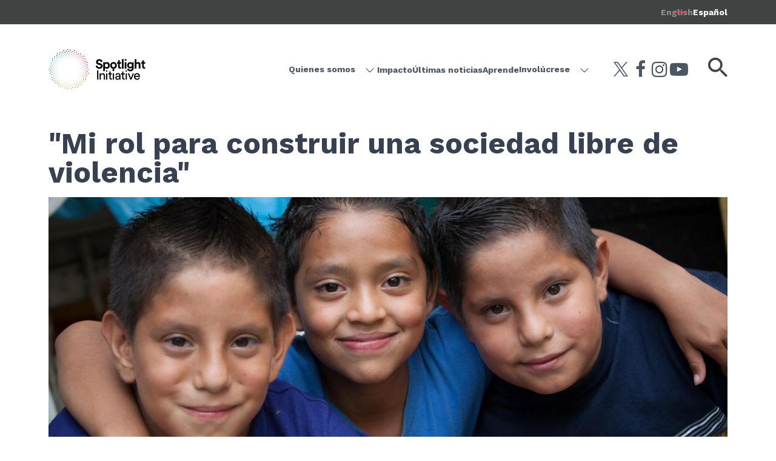

--- FILE ---
content_type: text/html; charset=UTF-8
request_url: https://spotlightinitiative.org/es/news/mi-rol-para-construir-una-sociedad-libre-de-violencia
body_size: 10306
content:
<!DOCTYPE html>
<html lang="es" dir="ltr" prefix="content: http://purl.org/rss/1.0/modules/content/  dc: http://purl.org/dc/terms/  foaf: http://xmlns.com/foaf/0.1/  og: http://ogp.me/ns#  rdfs: http://www.w3.org/2000/01/rdf-schema#  schema: http://schema.org/  sioc: http://rdfs.org/sioc/ns#  sioct: http://rdfs.org/sioc/types#  skos: http://www.w3.org/2004/02/skos/core#  xsd: http://www.w3.org/2001/XMLSchema# ">
  <head>
    <meta charset="utf-8" />
<script async src="https://www.googletagmanager.com/gtag/js?id=G-R6RLCC08NQ"></script>
<script>window.dataLayer = window.dataLayer || [];function gtag(){dataLayer.push(arguments)};gtag("js", new Date());gtag("set", "developer_id.dMDhkMT", true);gtag("config", "G-R6RLCC08NQ", {"groups":"default","page_placeholder":"PLACEHOLDER_page_location"});</script>
<meta name="description" content="SAN SALVADOR, El Salvador - Dennis Mariona de 26 años de edad es trabajador social de profesión, carismático y comprometido con los cambios sociales para garantizar una vida libre de violencia contra las mujeres y niñas. Para el año 2020 realizó el curso de masculinidades de forma virtual impulsado por la Iniciativa, junto al Fondo de Población de Naciones Unidas. Proyecto en el que aprendió, y así mismo descubrió nuevas posibilidades para desarrollarse personalmente y profesionalmente." />
<link rel="canonical" href="https://spotlightinitiative.org/es/news/mi-rol-para-construir-una-sociedad-libre-de-violencia" />
<link rel="apple-touch-icon" sizes="180x180" href="/themes/custom/server_theme/favicons/apple-touch-icon.png"/>
<link rel="icon" type="image/png" sizes="32x32" href="/themes/custom/server_theme/favicons/favicon-32x32.png"/>
<link rel="icon" type="image/png" sizes="16x16" href="/themes/custom/server_theme/favicons/favicon-16x16.png"/>
<link rel="manifest" href="/themes/custom/server_theme/favicons/site.webmanifest"/>
<link rel="mask-icon" href="/themes/custom/server_theme/favicons/safari-pinned-tab.svg" color="#5bbad5"/>
<meta name="msapplication-TileColor" content="#da532c"/>
<meta name="theme-color" content="#ffffff"/>
<meta name="favicon-generator" content="Drupal responsive_favicons + realfavicongenerator.net" />
<meta name="Generator" content="Drupal 9 (https://www.drupal.org)" />
<meta name="MobileOptimized" content="width" />
<meta name="HandheldFriendly" content="true" />
<meta name="viewport" content="width=device-width, initial-scale=1.0" />
<link rel="alternate" hreflang="en" href="https://spotlightinitiative.org/news/my-role-building-violence-free-society-how-positive-masculinity-taking-root-el-salvador" />
<link rel="alternate" hreflang="es" href="https://spotlightinitiative.org/es/news/mi-rol-para-construir-una-sociedad-libre-de-violencia" />
<link rel="canonical" href="https://spotlightinitiative.org/es/news/mi-rol-para-construir-una-sociedad-libre-de-violencia" />
<link rel="shortlink" href="https://spotlightinitiative.org/es/node/45208" />

    <title>&quot;Mi rol para construir una sociedad libre de violencia&quot; | Spotlight Initiative</title>
    <link rel="preconnect" href="https://fonts.googleapis.com">
    <link rel="preconnect" href="https://fonts.gstatic.com" crossorigin>
    <link rel="stylesheet" media="all" href="/sites/default/files/css/css_FdQonis_y_X4qzpcmT9vfk6M9gy96x7y_Sw5Zz23FmE.css" />
<link rel="stylesheet" media="all" href="/sites/default/files/css/css_sDS49XRvZ2auh7YHSrKgYkDnsutr9lEgqZqphdGh2Uo.css" />
<link rel="stylesheet" media="all" href="/sites/default/files/css/css_mt1bojd1nZyjWOaR61Y7JMS_q9dXm9xecMEr4pLWPOo.css" />
<link rel="stylesheet" media="all" href="//fonts.googleapis.com/css2?family=Work+Sans:wght@300;400;500;700&amp;display=swap" />
<link rel="stylesheet" media="all" href="//fonts.googleapis.com/css2?family=Prata&amp;display=swap" />
<link rel="stylesheet" media="all" href="/sites/default/files/css/css_9hgmDPfzXdfAKHzF9E7mI2tAE9KlJIEj-ZG4AYc66mk.css" />
<link rel="stylesheet" media="all" href="/sites/default/files/css/css_dBVkcQ0me5R_gyp_du6fMFMebND1J7Vrc18FBgm_TU8.css" />
<link rel="stylesheet" media="all" href="//maxcdn.bootstrapcdn.com/font-awesome/4.7.0/css/font-awesome.min.css" />
<link rel="stylesheet" media="all" href="/sites/default/files/css/css_L7VlDw-LIKA1A8BZqab1_B0Mofm75G7AVCjVRJWFsRc.css" />

    
  </head>
  <body class="path-node page-node-type-ct-news font-body antialiased overflow-x-hidden">
        <a href="#main-content" class="visually-hidden focusable skip-link">
      Saltar al contenido principal
    </a>
    
        <div class="dialog-off-canvas-main-canvas flex flex-col min-h-screen" data-off-canvas-main-canvas>
    <div class="layout-container text-gray-900 flex-1 relative">

  <header role="banner" class="w-full z-50 sticky top-0 bg-white text-gray-600">
  <div class="language-switcher-wrapper container-wide xl:container-none hidden xl:block xl:bg-zinc-600 py-4 xl:py-0">
    <ul class="language-switcher-language-url flex justify-end h-full items-center pt-3.5 xl:pt-0 gap-4 xl:gap-11 font-bold text-sm red-prefixed-links xl:container-wide"><li hreflang="en" data-drupal-link-system-path="node/45208" class="en"><a href="/news/my-role-building-violence-free-society-how-positive-masculinity-taking-root-el-salvador" class="language-link" hreflang="en" data-drupal-link-system-path="node/45208">English</a></li><li hreflang="es" data-drupal-link-system-path="node/45208" class="es is-active"><a href="/es/news/mi-rol-para-construir-una-sociedad-libre-de-violencia" class="language-link is-active" hreflang="es" data-drupal-link-system-path="node/45208">Español</a></li></ul>
  </div>
  <div class="container-wide h-21 xl:h-auto">
    <div class="relative flex gap-5 xl:gap-8 items-center h-full py-4 xl:pb-10 xl:pt-10">
      <button class="menu-toggler relative w-11 h-9 z-50 flex-none xl:hidden" aria-label="Abrir el menú">
        <span class="h-1 w-full absolute left-0 top-1/2 -translate-y-1/2 bg-gray-600"></span>
      </button>
      <a href="/es" class="block">
        <img src="/themes/custom/server_theme/dist/images/logo.svg" class="block w-30 xl:w-40 object-contain" alt="Iniciativa Spotlight">
      </a>
      <nav role="navigation" class="main-menu-wrapper bg-white hidden xl:block xl:ml-auto absolute h-screen w-screen xl:static xl:w-auto xl:h-auto xl:p-0 -translate-x-4 sm:-translate-x-6 lg:-translate-x-8 xl:-translate-x-0 inset-0 pt-25 pl-24">
<ul id="superfish-main" class="menu sf-menu sf-main sf-horizontal sf-style-none inline-flex flex-col xl:flex-row gap-4 xl:gap-x-12 font-bold red-underlined-links text-sm xl:items-center">
  
<li id="main-menu-link-content7f785306-a847-4696-b5b4-d92857ee3555" class="sf-depth-1 menuparent menu-item px-2 py-1 md:px-4 md:py-2 lg:px-0"><a href="/es/quienes-somos" class="sf-depth-1 menuparent">Quienes somos</a><img class="inline pl-3 menu-toggler-chevron" src="/themes/custom/server_theme/dist/images/chevron-down.svg" alt="Multilevel menu chevron"><ul><li id="main-menu-link-contenta7506a89-d4c7-4b3f-add3-ef6dd5b97107" class="sf-depth-2 sf-no-children menu-item px-2 py-1 md:px-4 md:py-2 lg:px-0"><a href="/es/lo-que-hacemos" class="sf-depth-2">Qué hacemos</a></li><li id="main-menu-link-content6e82a606-2c64-41be-a28e-94d3abd59f96" class="sf-depth-2 sf-no-children menu-item px-2 py-1 md:px-4 md:py-2 lg:px-0"><a href="/es/donde-trabajamos" class="sf-depth-2">Dónde trabajamos</a></li><li id="main-menu-link-content5cabab82-133b-4142-97fb-1b0998db455f" class="sf-depth-2 sf-no-children menu-item px-2 py-1 md:px-4 md:py-2 lg:px-0"><a href="/es/participacion-de-la-sociedad-civil" class="sf-depth-2">Participación de la sociedad civil</a></li><li id="main-menu-link-contentce83c1ca-5b85-4245-94c3-315e16c33e18" class="sf-depth-2 sf-no-children menu-item px-2 py-1 md:px-4 md:py-2 lg:px-0"><a href="/es/contribuciones-de-los-donantes" title="Donors" class="sf-depth-2">Donor contributions</a></li></ul></li><li id="main-menu-link-contentc8c57fa7-be1b-4311-9392-f57cb90949b6" class="sf-depth-1 sf-no-children menu-item px-2 py-1 md:px-4 md:py-2 lg:px-0"><a href="/es/impacto" class="sf-depth-1">Impacto</a></li><li id="main-menu-link-content28474d0f-709c-4aff-9d95-f84c38c96d0b" class="sf-depth-1 sf-no-children menu-item px-2 py-1 md:px-4 md:py-2 lg:px-0"><a href="/es/novedades" class="sf-depth-1">Últimas noticias</a></li><li id="main-menu-link-content8b32d9bf-555f-4cf0-88f0-17c6fbd9c84e" class="sf-depth-1 sf-no-children menu-item px-2 py-1 md:px-4 md:py-2 lg:px-0"><a href="/es/node/45508" title="Learning Centre" class="sf-depth-1">Aprende</a></li><li id="main-menu-link-content0b27e963-676d-4c98-963a-8e38de843136" class="sf-depth-1 menuparent menu-item px-2 py-1 md:px-4 md:py-2 lg:px-0"><a href="/es/involucrese" class="sf-depth-1 menuparent">Involúcrese</a><img class="inline pl-3 menu-toggler-chevron" src="/themes/custom/server_theme/dist/images/chevron-down.svg" alt="Multilevel menu chevron"><ul><li id="main-menu-link-content8d9dcfc9-2264-4fc7-8922-16af49c6f5ed" class="sf-depth-2 sf-no-children menu-item px-2 py-1 md:px-4 md:py-2 lg:px-0"><a href="/es/node/45308" class="sf-depth-2">#WithHer</a></li></ul></li>
</ul>
</nav>
      <ul class="social-icons-wrapper hidden md:flex flex-col md:flex-row gap-3 w-11 md:w-auto items-center absolute top-25 left-0 md:ml-auto xl:ml-8 md:static text-center">
        <li>      <a href="https://twitter.com/globalspotlight" target="_blank" rel="noopener noreferrer" class="flex items-center justify-center w-6 h-6 md:w-8 md:h-8 p-1">
      <svg aria-hidden="true" width="100" height="100" viewBox="0 0 300 300" version="1.1" xmlns="http://www.w3.org/2000/svg" fill="currentColor">
        <path d="M178.57 127.15 290.27 0h-26.46l-97.03 110.38L89.34 0H0l117.13 166.93L0 300.25h26.46l102.4-116.59 81.8 116.59h89.34M36.01 19.54H76.66l187.13 262.13h-40.66"/>
      </svg>
      <i title="twitter" class="sr-only">twitter</i>
    </a>
  </li>
        <li>      <a href="https://www.facebook.com/TheSpotlightInitiative/" target="_blank" rel="noopener noreferrer" class="flex items-center justify-center">
      <i title="facebook" aria-hidden="true" class="fa fa-facebook w-6 md:w-8 text-2xl md:text-3xl"></i>
      <i title="facebook" class="sr-only">facebook</i>
    </a>
  </li>
        <li>      <a href="https://www.instagram.com/spotlightinitiative/" target="_blank" rel="noopener noreferrer" class="flex items-center justify-center">
      <i title="instagram" aria-hidden="true" class="fa fa-instagram w-6 md:w-8 text-2xl md:text-3xl"></i>
      <i title="instagram" class="sr-only">instagram</i>
    </a>
  </li>
        <li>      <a href="https://www.youtube.com/channel/UCU_emuTfXelUnZEBQQ7vgPw?view_as=subscriber" target="_blank" rel="noopener noreferrer" class="flex items-center justify-center">
      <i title="youtube-play" aria-hidden="true" class="fa fa-youtube-play w-6 md:w-8 text-2xl md:text-3xl"></i>
      <i title="youtube-play" class="sr-only">youtube-play</i>
    </a>
  </li>
      </ul>
      <div class="search-form-wrapper ml-auto md:ml-5 xl:ml-8">
        <button type="button" class="search-form-toggler w-8 h-8">
          <img src="/themes/custom/server_theme/dist/images/search.svg" class="w-full h-full object-contain" alt="Buscar">
        </button>
        <form class="server-search-search" data-drupal-selector="server-search-search" action="/search" method="get" id="server-search-search" accept-charset="UTF-8">
  <button type="button" class="search-form-toggler">
    <img src="/themes/custom/server_theme/dist/images/close.svg" class="w-full h-full object-contain"  alt="Cerrar búsqueda">
  </button>
  <div class="js-form-item form-item js-form-type-textfield form-type-textfield js-form-item-key form-item-key form-no-label">
      <label for="edit-key" class="visually-hidden">Buscar la palabra clave</label>
        <input data-drupal-selector="edit-key" type="text" id="edit-key" name="key" value="" size="60" maxlength="128" class="form-text" />

        </div>
<div data-drupal-selector="edit-actions" class="form-actions js-form-wrapper form-wrapper" id="edit-actions"><input data-drupal-selector="edit-submit" type="submit" id="edit-submit" name="op" value="Enviar" class="button js-form-submit form-submit" />
</div>

</form>

      </div>
    </div>
  </div>
</header>



  

  

  

  <main role="main" class="mt-2" id="main-content" tabindex="-1">
    <div class="pt-4">
        <div class="region region-content">
    <div data-drupal-messages-fallback class="hidden"></div>
<div id="block-server-theme-content" class="block block-system block-system-main-block">
  
    
      
<article role="article" about="/es/news/mi-rol-para-construir-una-sociedad-libre-de-violencia" class="node node--type-ct-news node--view-mode-full">

  
    

  
  <div class="node__content">
    <div class="container-wide flex flex-col gap-6 md:gap-10 mb-6 md:mb-18 lg:mb-28">
  <div class="flex flex-col gap-6 md:gap-9 lg:gap-10">
    
  <h1 class="page-title text-lg md:text-4xl lg:text-5xl pb-4">&quot;Mi rol para construir una sociedad libre de violencia&quot;</h1>


          <div class="flex flex-col gap-6 lg:gap-10">
                  <figure class="child-object-cover flex flex-col gap-4">
              <picture>
                  <source srcset="/sites/default/files/styles/event_hero_lg_1x/public/news/UN0126690.jpg?h=d4ff9183&amp;itok=dMEXrvha 1x" media="all and (min-width: 1024px)" type="image/jpeg"/>
              <source srcset="/sites/default/files/styles/event_hero_md_1x/public/news/UN0126690.jpg?h=d4ff9183&amp;itok=ZBgnh1W9 1x, /sites/default/files/styles/event_hero_md_2x/public/news/UN0126690.jpg?h=d4ff9183&amp;itok=LLlBZdRR 2x" media="all and (min-width: 768px)" type="image/jpeg"/>
              <source srcset="/sites/default/files/styles/event_hero_sm_1x/public/news/UN0126690.jpg?h=d4ff9183&amp;itok=sPfzSuEy 1x, /sites/default/files/styles/event_hero_sm_2x/public/news/UN0126690.jpg?h=d4ff9183&amp;itok=FqqOlMhj 2x" media="all and (min-width: 640px)" type="image/jpeg"/>
              <source srcset="/sites/default/files/styles/event_hero_mobile_1x/public/news/UN0126690.jpg?h=d4ff9183&amp;itok=5jY_jz7B 1x, /sites/default/files/styles/event_hero_mobile_2x/public/news/UN0126690.jpg?h=d4ff9183&amp;itok=uOngUh_q 2x" type="image/jpeg"/>
                  <img src="/sites/default/files/styles/event_hero_lg_1x/public/news/UN0126690.jpg?h=d4ff9183&amp;itok=dMEXrvha" alt="" typeof="foaf:Image" />

  </picture>

                          <figcaption class="text-base">Photo: UNICEF/Boris Heger</figcaption>
                      </figure>
                      </div>
      </div>

  <div class="container-body w-full flex flex-col gap-6">
    <div class="flex flex-col gap-3.5">
      <div class="font-normal italic text-slate-700 text-sm md:text-base lg:text-lg">
        17 octubre 2022
      </div>
              <div>
  
            <div class="clearfix text-formatted field field--name-body field--type-text-with-summary field--label-hidden field__item"><p><strong>SAN SALVADOR, El Salvador -</strong> Dennis Mariona de 26 años de edad es trabajador social de profesión, carismático y comprometido con los cambios sociales para garantizar una vida libre de violencia contra las mujeres y niñas. Para el año 2020 realizó el curso de masculinidades de forma virtual impulsado por la Iniciativa, junto al Fondo de Población de Naciones Unidas. Proyecto en el que aprendió, y así mismo descubrió nuevas posibilidades para desarrollarse personalmente y profesionalmente.</p>
<p>A más de un año de haber finalizado su proceso de capacitación con la Iniciativa, Dennis recuerda su día a día previo a la pandemia de la COVID-19, donde asistía a clases, y al mismo tiempo tenía un trabajo en su campo profesional. Para marzo del año 2020, al mismo tiempo que miles de personas a nivel mundial perdieron sus empleos como consecuencia de las cuarentenas y prohibiciones, él recibió la finalización de su contrato.</p>
<p>Para ese momento destaca que antes de inscribirse al curso de masculinidades “estaba en depresión en pandemia, me había quedado sin trabajo, se me estaban acabando los ahorros y como trabajador social yo me sentía mal. No estaba apoyando a mi familia, no me estaba formando, no estaba creciendo”. Reconoce que la salud mental y los estereotipos impuestos por la sociedad machista estaban afectando sus comportamientos y acciones.</p>
<p>Al enterarse sobre la Iniciativa y el curso decidió inscribirse, buscando encontrar claridad en medio de la incertidumbre: “y entonces viene esa luz de Spotlight, creo que algo así sígnica también, y fue. En ese momento pensé: ¡Es cabal lo que necesito! Y me rescató e impulsó a sentirme mejor. Creo que le queda muy bien el nombre”. Dennis explica que las reflexiones de cada taller eran importante luego de las prácticas. Ya que en un momento donde no existía certeza, podía pensar en “cual rol tendría él y sus compañeros en la  construcción de cultura de paz o la disminución de la violencia hacía la mujer o la disminución de la violencia basada en género”, que aumentó durante la pandemia de la COVID en El Salvador.</p>
<p>En su nueva realidad como creador de contenido digital en redes y trabajador social, reconoce que la gratuidad del proceso fue un factor clave para inscribirse: “si hubiera sido un proceso pagado lastimosamente nunca lo hubiera podido realizar”. </p>
<p>Las masculinidades son clave para la erradicación de comportamientos y acciones que violenten la vida de las mujeres y niñas. Es por eso que la currícula innovadora de la Iniciativa está desarrolla una visión completa sobre las nuevas masculinidades, generando así durante las sesiones espacios de reflexión colectiva. Al pensar sobre esto, Dennis enfatiza que “como hombres nos violentamos entre nosotros y se nos violenta desde las niñez. Al mismo tiempo reproducimos estos aprendizajes con otras mujeres, con niñas y con otros hombres”, romper estos círculos de violencia es lo que motiva a Dennis a continuar con su trabajo diario como formador y facilitador de proceso de nuevas masculinidades.</p>
<p>Dennis comparte las reflexiones que lo acompañan día a día después de la finalización del curso de la Iniciativa:  “He logrado notar en mi persona y en otros hombres que luego de estos procesos logramos dar un paso en la identificación de los comportamientos machistas, al hacerlo los dejamos de ejercer,  por ejemplo: el acoso. Si no teníamos muy claro qué es el acoso, además de identificarlo, dejamos de reproducirlo. Así mismo asumir las tareas del hogar, hacerse responsables y dejar de usar la frase de que yo ayudo en casa; es nuestro deber también.  Y por último los hombres se atreven a ser abiertos en sus emociones al entrar en procesos de masculinidades, sin los cuales no lo haríamos, ya nos cuesta bastante. Empezamos definiendo esa red de apoyo masculina que no tenga ningún tipo de relación sexo-afectiva”, concluyó Dennis.  </p>
</div>
      
</div>

          </div>
            <div class="flex flex-col gap-3.5 md:gap-7 lg:gap-6">
    <h3 class="text-gray-900">¿Te gusta lo que lees? ¡Compártelo!</h3>
    <div class="flex flex-col items-start gap-10 ml-24 space-y-6 md:flex-row md:space-y-0 md:space-x-24">
      
<div class="relative max-w-full">
      <a class="social-share-facebook border-2 px-9 py-4 font-bold after:absolute after:top-1/2 after:w-28 after:h-0.5 after:content-[&quot;&quot;] after:right-[calc(100%-theme(space.4))] after:bg-spotlight-orange text-gray-600 border-gray-600 hover:text-gray-900 hover:border-gray-900 js-social-share-popup  flex items-center justify-between" href="https://www.facebook.com/share.php?u=https://spotlightinitiative.org/es/news/mi-rol-para-construir-una-sociedad-libre-de-violencia">
              <span class="flex-shrink-0 mr-2">
          <img src="/themes/custom/server_theme/dist/images/facebook-icon.svg" alt="Compartir en Facebook" class="max-h-5">
        </span>
            <span>Compartir en Facebook</span>
    </a>
  </div>

<div class="relative max-w-full">
      <a class="social-share-twitter border-2 px-9 py-4 font-bold after:absolute after:top-1/2 after:w-28 after:h-0.5 after:content-[&quot;&quot;] after:right-[calc(100%-theme(space.4))] after:bg-spotlight-orange text-gray-600 border-gray-600 hover:text-gray-900 hover:border-gray-900 js-social-share-popup  flex items-center justify-between" href="https://twitter.com/intent/tweet?url=https://spotlightinitiative.org/es/news/mi-rol-para-construir-una-sociedad-libre-de-violencia">
              <span class="flex-shrink-0 mr-2">
          <img src="/themes/custom/server_theme/dist/images/twitter-icon.svg" alt="Compartir en Twitter" class="max-h-5">
        </span>
            <span>Compartir en Twitter</span>
    </a>
  </div>

    </div>
  </div>

      </div>
</div>
  <div class="bg-zinc-100">
    <div class="container-wide flex flex-col items-start py-6 space-y-6">
      <h3>Contenido relacionado</h3>
        <div class="grid grid-cols-1 sm:grid-cols-2 lg:grid-cols-3 gap-8">
    
<div role="article" lang="en" about="/news/change-begins-home-respectful-parenting-practices-bring-peace-home-el-salvador" class="node h-full border-b border-gray-400 pb-4 node--type-ct-news node--view-mode-card">

  
    

  
  <article class="mx-auto sm:w-auto sm:max-w-md mb-4 md:mb-0">
  <a class="group flex flex-col justify-start h-full border-0 gap-y-2 sm:gap-y-5" href="/news/change-begins-home-respectful-parenting-practices-bring-peace-home-el-salvador">
          <figure class="relative aspect-[4/3] child-object-cover w-full flex-none">
          <picture>
                  <source srcset="/sites/default/files/styles/card_lg_3_col_1x/public/news/El_Salvador_Mother_and_Son.jpg?h=6f8e8448&amp;itok=KD6nw0_J 1x, /sites/default/files/styles/card_lg_3_col_2x/public/news/El_Salvador_Mother_and_Son.jpg?h=6f8e8448&amp;itok=wDIAv37A 2x" media="all and (min-width: 1024px)" type="image/jpeg"/>
              <source srcset="/sites/default/files/styles/card_md_2_col_1x/public/news/El_Salvador_Mother_and_Son.jpg?h=6f8e8448&amp;itok=1ulbW_7A 1x, /sites/default/files/styles/card_md_2_col_2x/public/news/El_Salvador_Mother_and_Son.jpg?h=6f8e8448&amp;itok=_ztAt73x 2x" media="all and (min-width: 768px)" type="image/jpeg"/>
              <source srcset="/sites/default/files/styles/card_sm_1x/public/news/El_Salvador_Mother_and_Son.jpg?h=6f8e8448&amp;itok=EDewLDbF 1x, /sites/default/files/styles/card_sm_2x/public/news/El_Salvador_Mother_and_Son.jpg?h=6f8e8448&amp;itok=KE51onhB 2x" media="all and (min-width: 640px)" type="image/jpeg"/>
                  <img src="/sites/default/files/styles/card_sm_2x/public/news/El_Salvador_Mother_and_Son.jpg?h=6f8e8448&amp;itok=KE51onhB" alt="" typeof="foaf:Image" />

  </picture>

        <strong class="absolute top-0 left-0 flex flex-row justify-start mt-4 ml-4 text-white">
          <div class="relative text-center pt-3 rounded-full w-12 h-12 bg-zinc-600 overflow-visible group-hover:bg-red-primary ease-linear duration-300">
            <span class="uppercase group-hover:opacity-0">N</span>
            <span class="absolute top-3 left-4.5 w-40 opacity-0 block text-left capitalize drop-shadow-lg shadow-black group-hover:opacity-100 transition-opacity ease-linear duration-300">Noticias</span>
          </div>
        </strong>
              </figure>
              <div class="flex flex-col justify-start">
        <div class="font-bold text-sm text-zinc-400 line-clamp-1" title="" aria-label=""></div>
          <h4 class="group-hover:text-red-primary font-normal leading-relaxed lg:text-lg lg:leading-loose line-clamp-4" title="Change begins at home: respectful parenting practices bring peace at home in El Salvador" aria-label="Change begins at home: respectful parenting practices bring peace at home in El Salvador">Change begins at home: respectful parenting practices bring peace at home in El Salvador</h4>
      </div>
      </a>
</article>


</div>

  </div>
    </div>
  </div>


  </div>

</article>

  </div>

  </div>

    </div>

    
    
  </main>

</div>
<footer class="bg-zinc-100 py-10 text-gray-600">
  <div class="container-wide">
    

  <ul class="menu-footer-icons menu-level-0 flex flex-row gap-2 md:gap-3 lg:gap-8 items-center justify-center flex-wrap w-full">
    <li class="menu-item w-1/3 md:w-auto flex-none border-r border-slate-400">
      <a href="/es" class="block md:w-48 lg:w-56 mr-2 md:mr-3 lg:mr-8" aria-label="Iniciativa Spotlight">
        <img src="/themes/custom/server_theme/dist/images/logo-full.svg" class="object-contain" alt="Iniciativa Spotlight">
      </a>
    </li>
                                        <li class="menu-item w-1/6 md:w-auto border-r border-slate-400">
          <a href="https://www.un.org" aria-label="UN" class="block md:w-24 mr-2 md:mr-3 lg:mr-8">
            <div class="field field--name-field-icon field--type-entity-reference field--label-hidden field__item"><article class="media media--type-image media--view-mode-default">
  
      
  <div class="field field--name-field-media-image field--type-image field--label-visually_hidden">
    <div class="field__label visually-hidden">Image</div>
              <div class="field__item">  <img src="/sites/default/files/styles/large/public/partners/client_2.png?itok=Dq4E4Ga1" width="86" height="74" alt="United Nations" loading="lazy" typeof="foaf:Image" class="image-style-large" />


</div>
          </div>

  </article>
</div>
      </a>
        </li>
      
                                        <li class="menu-item w-1/6 md:w-auto">
          <a href="https://sdgs.un.org/" aria-label="Sustainable Development" class="block md:w-24 ">
            <div class="field field--name-field-icon field--type-entity-reference field--label-hidden field__item"><article class="media media--type-image media--view-mode-default">
  
      
  <div class="field field--name-field-media-image field--type-image field--label-visually_hidden">
    <div class="field__label visually-hidden">Image</div>
              <div class="field__item">  <img src="/sites/default/files/footer/Bitmap2_0.svg" alt="Department of Economic and Social Affairs Sustainable Development" typeof="foaf:Image" />

</div>
          </div>

  </article>
</div>
      </a>
        </li>
      
                                        <li class="menu-item w-1/6 md:w-auto">
          <a href="https://sdgs.un.org/goals/goal5" aria-label="Gender Equality" class="block md:w-24 ">
            <div class="field field--name-field-icon field--type-entity-reference field--label-hidden field__item"><article class="media media--type-image media--view-mode-default">
  
      
  <div class="field field--name-field-media-image field--type-image field--label-visually_hidden">
    <div class="field__label visually-hidden">Image</div>
              <div class="field__item">  <img src="/sites/default/files/footer/Bitmap3.svg" alt="Department of Economic and Social Affairs Goals 5 Achieve gender equality and empower all women and girls" typeof="foaf:Image" />

</div>
          </div>

  </article>
</div>
      </a>
        </li>
      
      </ul>



  </div>
  <div class="flex items-center justify-center mt-6 md:mt-10">
    <a href="#" id="back-to-top" class="flex flex-row gap-4 items-center font-bold text-base">
      <span>Volver al inicio</span>
      <img src="/themes/custom/server_theme/dist/images/chevron-up.svg" alt="Volver al inicio">
    </a>
  </div>
  <div class="border-t border-slate-400 mt-6 pt-6">
    <ul class="container-wide text-xs text-center divide-x divide-slate-400">
    <li class="inline">Copyright © 2026 Naciones Unidas (el sitio web es cortesía de UNFPA)</li>
      <li class="inline">
      <a href="https://www.unfpa.org/terms-use" class="inline-block ml-1">Terms of use</a>
    </li>
      <li class="inline">
      <a href="https://www.unfpa.org/unfpa-privacy-policy" class="inline-block ml-1">Privacy policy</a>
    </li>
  </ul>

  </div>
</footer>


  </div>

    
    <script type="application/json" data-drupal-selector="drupal-settings-json">{"path":{"baseUrl":"\/","scriptPath":null,"pathPrefix":"es\/","currentPath":"node\/45208","currentPathIsAdmin":false,"isFront":false,"currentLanguage":"es"},"pluralDelimiter":"\u0003","suppressDeprecationErrors":true,"google_analytics":{"account":"G-R6RLCC08NQ","trackOutbound":true,"trackMailto":true,"trackTel":true,"trackDownload":true,"trackDownloadExtensions":"7z|aac|arc|arj|asf|asx|avi|bin|csv|doc(x|m)?|dot(x|m)?|exe|flv|gif|gz|gzip|hqx|jar|jpe?g|js|mp(2|3|4|e?g)|mov(ie)?|msi|msp|pdf|phps|png|ppt(x|m)?|pot(x|m)?|pps(x|m)?|ppam|sld(x|m)?|thmx|qtm?|ra(m|r)?|sea|sit|tar|tgz|torrent|txt|wav|wma|wmv|wpd|xls(x|m|b)?|xlt(x|m)|xlam|xml|z|zip"},"data":{"extlink":{"extTarget":false,"extTargetNoOverride":false,"extNofollow":false,"extNoreferrer":true,"extFollowNoOverride":false,"extClass":"ext","extLabel":"(link is external)","extImgClass":false,"extSubdomains":true,"extExclude":"","extInclude":"","extCssExclude":".social-icons-wrapper,.button-wrapper","extCssExplicit":".node.microsite-node","extAlert":false,"extAlertText":"This link will take you to an external web site. We are not responsible for their content.","mailtoClass":"0","mailtoLabel":"(link sends email)","extUseFontAwesome":false,"extIconPlacement":"append","extFaLinkClasses":"fa fa-external-link","extFaMailtoClasses":"fa fa-envelope-o","whitelistedDomains":[]}},"ajaxTrustedUrl":{"\/search":true},"superfish":{"superfish-main":{"id":"superfish-main","sf":{"animation":{"opacity":"show","height":"show"},"speed":"fast","autoArrows":false},"plugins":{"smallscreen":{"mode":"window_width","breakpoint":1280,"collapseText":"Plegar","title":"Main navigation"},"supposition":true,"supersubs":true}}},"user":{"uid":0,"permissionsHash":"b55bf3d415ce8785966ce8631cccff65e9443f334b83f93d65a0cc64922405b2"}}</script>
<script src="/sites/default/files/js/js_5Q55SZdd-oUszdD2GLY7VawRzwjWS3zXy0bSBI37hng.js"></script>
<script src="/sites/default/files/js/js_e77XLLoremgTYKk_lwworCUW45pECnBkf5r02QIwulA.js"></script>
<script src="/sites/default/files/js/js_HjcznRR4mKOpq7yVs-BQGe8vNKBRsXS1ErX5eLfjq50.js"></script>
<script src="/sites/default/files/js/js_SqXoOmn46q30j-CuSQhI_Xgp0yhFK_EjEY5hOtEjrU0.js"></script>

  </body>
</html>


--- FILE ---
content_type: text/css
request_url: https://spotlightinitiative.org/sites/default/files/css/css_L7VlDw-LIKA1A8BZqab1_B0Mofm75G7AVCjVRJWFsRc.css
body_size: 18123
content:
*,:after,:before{border:0 solid;box-sizing:border-box}:after,:before{--tw-content:""}html{-webkit-text-size-adjust:100%;font-family:ui-sans-serif,system-ui,-apple-system,Segoe UI,Roboto,Ubuntu,Cantarell,Noto Sans,sans-serif,BlinkMacSystemFont,Helvetica Neue,Arial,Apple Color Emoji,Segoe UI Emoji,Segoe UI Symbol,Noto Color Emoji;line-height:1.5;-moz-tab-size:4;-o-tab-size:4;tab-size:4}body{line-height:inherit;margin:0}hr{border-top-width:1px;color:inherit;height:0}abbr[title]{-webkit-text-decoration:underline dotted;text-decoration:underline dotted}h1,h2,h3,h4,h5,h6{font-size:inherit;font-weight:inherit}a{color:inherit;text-decoration:inherit}b,strong{font-weight:bolder}code,kbd,pre,samp{font-family:ui-monospace,SFMono-Regular,Menlo,Monaco,Consolas,Liberation Mono,Courier New,monospace;font-size:1em}small{font-size:80%}sub,sup{font-size:75%;line-height:0;position:relative;vertical-align:baseline}sub{bottom:-.25em}sup{top:-.5em}table{border-collapse:collapse;border-color:inherit;text-indent:0}button,input,optgroup,select,textarea{color:inherit;font-family:inherit;font-size:100%;line-height:inherit;margin:0;padding:0}button,select{text-transform:none}[type=button],[type=reset],[type=submit],button{-webkit-appearance:button;background-color:transparent;background-image:none}:-moz-focusring{outline:auto}:-moz-ui-invalid{box-shadow:none}progress{vertical-align:baseline}::-webkit-inner-spin-button,::-webkit-outer-spin-button{height:auto}[type=search]{-webkit-appearance:textfield;outline-offset:-2px}::-webkit-search-decoration{-webkit-appearance:none}::-webkit-file-upload-button{-webkit-appearance:button;font:inherit}summary{display:list-item}blockquote,dd,dl,figure,h1,h2,h3,h4,h5,h6,hr,p,pre{margin:0}fieldset{margin:0}fieldset,legend{padding:0}menu,ol,ul{list-style:none;margin:0;padding:0}textarea{resize:vertical}input::-moz-placeholder,textarea::-moz-placeholder{color:#9ca3af;opacity:1}input:-ms-input-placeholder,textarea:-ms-input-placeholder{color:#9ca3af;opacity:1}input::placeholder,textarea::placeholder{color:#9ca3af;opacity:1}[role=button],button{cursor:pointer}:disabled{cursor:default}audio,canvas,embed,iframe,img,object,svg,video{display:block;vertical-align:middle}img,video{height:auto;max-width:100%}[hidden]{display:none}[multiple],[type=date],[type=datetime-local],[type=email],[type=month],[type=number],[type=password],[type=search],[type=tel],[type=text],[type=time],[type=url],[type=week],select,textarea{--tw-shadow:0 0 transparent;-webkit-appearance:none;-moz-appearance:none;appearance:none;background-color:#fff;border-color:#6b7280;border-radius:0;border-width:1px;font-size:1rem;line-height:1.5rem;padding:.5rem .75rem}[multiple]:focus,[type=date]:focus,[type=datetime-local]:focus,[type=email]:focus,[type=month]:focus,[type=number]:focus,[type=password]:focus,[type=search]:focus,[type=tel]:focus,[type=text]:focus,[type=time]:focus,[type=url]:focus,[type=week]:focus,select:focus,textarea:focus{--tw-ring-inset:var(--tw-empty,);--tw-ring-offset-width:0px;--tw-ring-offset-color:#fff;--tw-ring-color:#2563eb;--tw-ring-offset-shadow:var(--tw-ring-inset) 0 0 0 var(--tw-ring-offset-width) var(--tw-ring-offset-color);--tw-ring-shadow:var(--tw-ring-inset) 0 0 0 calc(1px + var(--tw-ring-offset-width)) var(--tw-ring-color);border-color:#2563eb;box-shadow:var(--tw-ring-offset-shadow),var(--tw-ring-shadow),var(--tw-shadow);outline:2px solid transparent;outline-offset:2px}input::-moz-placeholder,textarea::-moz-placeholder{color:#6b7280;opacity:1}input:-ms-input-placeholder,textarea:-ms-input-placeholder{color:#6b7280;opacity:1}input::placeholder,textarea::placeholder{color:#6b7280;opacity:1}::-webkit-datetime-edit-fields-wrapper{padding:0}::-webkit-date-and-time-value{min-height:1.5em}select{-webkit-print-color-adjust:exact;background-image:url("data:image/svg+xml;charset=utf-8,%3Csvg xmlns='http://www.w3.org/2000/svg' fill='none' viewBox='0 0 20 20'%3E%3Cpath stroke='%236b7280' stroke-linecap='round' stroke-linejoin='round' stroke-width='1.5' d='m6 8 4 4 4-4'/%3E%3C/svg%3E");background-position:right .5rem center;background-repeat:no-repeat;background-size:1.5em 1.5em;color-adjust:exact;padding-right:2.5rem}[multiple]{-webkit-print-color-adjust:unset;background-image:none;background-position:0 0;background-repeat:unset;background-size:auto auto;background-size:initial;color-adjust:unset;padding-right:.75rem}[type=checkbox],[type=radio]{-webkit-print-color-adjust:exact;--tw-shadow:0 0 transparent;-webkit-appearance:none;-moz-appearance:none;appearance:none;background-color:#fff;background-origin:border-box;border-color:#6b7280;border-width:1px;color:#2563eb;color-adjust:exact;display:inline-block;flex-shrink:0;height:1rem;padding:0;-webkit-user-select:none;-moz-user-select:none;-ms-user-select:none;user-select:none;vertical-align:middle;width:1rem}[type=checkbox]{border-radius:0}[type=radio]{border-radius:100%}[type=checkbox]:focus,[type=radio]:focus{--tw-ring-inset:var(--tw-empty,);--tw-ring-offset-width:2px;--tw-ring-offset-color:#fff;--tw-ring-color:#2563eb;--tw-ring-offset-shadow:var(--tw-ring-inset) 0 0 0 var(--tw-ring-offset-width) var(--tw-ring-offset-color);--tw-ring-shadow:var(--tw-ring-inset) 0 0 0 calc(2px + var(--tw-ring-offset-width)) var(--tw-ring-color);box-shadow:var(--tw-ring-offset-shadow),var(--tw-ring-shadow),var(--tw-shadow);outline:2px solid transparent;outline-offset:2px}[type=checkbox]:checked,[type=radio]:checked{background-color:currentColor;background-position:50%;background-repeat:no-repeat;background-size:100% 100%;border-color:transparent}[type=checkbox]:checked{background-image:url("data:image/svg+xml;charset=utf-8,%3Csvg viewBox='0 0 16 16' fill='%23fff' xmlns='http://www.w3.org/2000/svg'%3E%3Cpath d='M12.207 4.793a1 1 0 0 1 0 1.414l-5 5a1 1 0 0 1-1.414 0l-2-2a1 1 0 0 1 1.414-1.414L6.5 9.086l4.293-4.293a1 1 0 0 1 1.414 0z'/%3E%3C/svg%3E")}[type=radio]:checked{background-image:url("data:image/svg+xml;charset=utf-8,%3Csvg viewBox='0 0 16 16' fill='%23fff' xmlns='http://www.w3.org/2000/svg'%3E%3Ccircle cx='8' cy='8' r='3'/%3E%3C/svg%3E")}[type=checkbox]:checked:focus,[type=checkbox]:checked:hover,[type=radio]:checked:focus,[type=radio]:checked:hover{background-color:currentColor;border-color:transparent}[type=checkbox]:indeterminate{background-color:currentColor;background-image:url("data:image/svg+xml;charset=utf-8,%3Csvg xmlns='http://www.w3.org/2000/svg' fill='none' viewBox='0 0 16 16'%3E%3Cpath stroke='%23fff' stroke-linecap='round' stroke-linejoin='round' stroke-width='2' d='M4 8h8'/%3E%3C/svg%3E");background-position:50%;background-repeat:no-repeat;background-size:100% 100%;border-color:transparent}[type=checkbox]:indeterminate:focus,[type=checkbox]:indeterminate:hover{background-color:currentColor;border-color:transparent}[type=file]{background:unset;border-color:inherit;border-radius:0;border-width:0;font-size:unset;line-height:inherit;padding:0}[type=file]:focus{outline:1px auto -webkit-focus-ring-color}*,:after,:before{--tw-translate-x:0;--tw-translate-y:0;--tw-rotate:0;--tw-skew-x:0;--tw-skew-y:0;--tw-scale-x:1;--tw-scale-y:1;--tw-transform:translateX(var(--tw-translate-x)) translateY(var(--tw-translate-y)) rotate(var(--tw-rotate)) skewX(var(--tw-skew-x)) skewY(var(--tw-skew-y)) scaleX(var(--tw-scale-x)) scaleY(var(--tw-scale-y));--tw-border-opacity:1;--tw-ring-inset:var(--tw-empty,);--tw-ring-offset-width:0px;--tw-ring-offset-color:#fff;--tw-ring-color:rgba(59,130,246,0.5);--tw-ring-offset-shadow:0 0 transparent;--tw-ring-shadow:0 0 transparent;--tw-shadow:0 0 transparent;--tw-shadow-colored:0 0 transparent;--tw-blur:var(--tw-empty,);--tw-brightness:var(--tw-empty,);--tw-contrast:var(--tw-empty,);--tw-grayscale:var(--tw-empty,);--tw-hue-rotate:var(--tw-empty,);--tw-invert:var(--tw-empty,);--tw-saturate:var(--tw-empty,);--tw-sepia:var(--tw-empty,);--tw-drop-shadow:var(--tw-empty,);--tw-filter:var(--tw-blur) var(--tw-brightness) var(--tw-contrast) var(--tw-grayscale) var(--tw-hue-rotate) var(--tw-invert) var(--tw-saturate) var(--tw-sepia) var(--tw-drop-shadow);border-color:rgb(229 231 235/var(--tw-border-opacity))}.container{width:100%}@media (min-width:640px){.container{max-width:640px}}@media (min-width:768px){.container{max-width:768px}}@media (min-width:1024px){.container{max-width:1024px}}@media (min-width:1280px){.container{max-width:1280px}}@media (min-width:1440px){.container{max-width:1440px}}@media (min-width:1536px){.container{max-width:1536px}}.container-wide{margin-left:auto;margin-right:auto;max-width:90rem;padding-left:1rem;padding-right:1rem}@media (min-width:640px){.container-wide{padding-left:1.5rem;padding-right:1.5rem}}@media (min-width:1024px){.container-wide{padding-left:2rem;padding-right:2rem}}@media (min-width:1280px){.container-wide{padding-left:5rem;padding-right:5rem}}.container-none{max-width:none;padding-left:0;padding-right:0}@media (min-width:640px){.container-none{padding-left:0;padding-right:0}}@media (min-width:1024px){.container-none{padding-left:0;padding-right:0}}@media (min-width:1280px){.container-none{padding-left:0;padding-right:0}}.container-body{margin-left:auto;margin-right:auto;max-width:45rem}.container-action-cards{margin-left:auto;margin-right:auto;max-width:72rem}.child-object-cover>img,.child-object-cover>picture,.child-object-cover>picture img{height:100%;-o-object-fit:cover;object-fit:cover;width:100%}.child-object-contain>img,.child-object-contain>picture,.child-object-contain>picture img{height:100%;-o-object-fit:contain;object-fit:contain;width:100%}.child-iframe-width-contain iframe{max-width:100%;width:100%}.red-underlined-links a{display:block;position:relative}.red-underlined-links a.is-active{--tw-border-opacity:1;border-bottom-width:2px;border-color:rgb(255 58 33/var(--tw-border-opacity))}.red-prefixed-links a{display:block;position:relative}.red-prefixed-links a:after{--tw-translate-y:-50%;--tw-translate-x:-100%;--tw-bg-opacity:1;background-color:rgb(239 68 68/var(--tw-bg-opacity));display:block;height:.125rem;left:-.125rem;opacity:0;position:absolute;top:50%;transform:var(--tw-transform);width:1.25rem}@media (min-width:1280px){.red-prefixed-links a:after{left:-.75rem}}.red-prefixed-links a:after{content:""}.red-prefixed-links a.is-active:after{opacity:1}.action-card-wrapper .action-card-cta a:after{width:4rem}.featured-external-card a{--tw-text-opacity:1;color:rgb(220 51 29/var(--tw-text-opacity))}.featured-external-card a:focus,.featured-external-card a:hover{--tw-text-opacity:1;color:rgb(186 40 21/var(--tw-text-opacity))}@media (min-width:640px){.featured-text-carousel .slick-list{padding-right:6rem}}@media (min-width:1024px){.featured-text-carousel .slick-list{padding-right:8rem}}@media (min-width:1440px){.featured-text-carousel .slick-list{padding-right:12rem}.featured-text-carousel{padding-left:calc(50vw - 720px + 5rem)!important}}.featured-text-carousel .slick-track{--tw-bg-opacity:1;background-color:rgb(153 223 227/var(--tw-bg-opacity));display:flex}.featured-text-carousel .slick-track .slick-slide{display:flex;float:none;height:auto}.featured-text-carousel div.slick-list>div.slick-track>div.slick-active.slick-current{--tw-bg-opacity:1;background-color:rgb(0 173 185/var(--tw-bg-opacity))}@media (min-width:640px){.case-studies-carousel .slick-list{padding-right:6rem}}@media (min-width:1024px){.case-studies-carousel .slick-list{padding-right:8rem}}@media (min-width:1440px){.case-studies-carousel .slick-list{padding-right:12rem}}@media (min-width:1024px){.case-studies-carousel .carousel-slide blockquote{margin-left:-1.75rem}}.case-studies-carousel .slick-track{--tw-bg-opacity:1;background-color:rgb(227 227 227/var(--tw-bg-opacity));display:flex}.case-studies-carousel .slick-track .slick-slide{float:none}.case-studies-carousel div.slick-list>div.slick-track>div.slick-active.slick-current{--tw-bg-opacity:1;background-color:rgb(242 242 242/var(--tw-bg-opacity));max-width:64rem}.guided-journey-carousel .slick-dotted.slick-slider{margin-bottom:1.75rem}.guided-journey-carousel .carousel-wrapper{margin-left:2.5rem;margin-right:2.5rem}@media (min-width:768px){.guided-journey-carousel .carousel-wrapper{margin-left:3.5rem;margin-right:3.5rem}}@media (min-width:1024px){.guided-journey-carousel .carousel-wrapper{margin-left:3.5rem;margin-right:3.5rem}}@media (min-width:1280px){.guided-journey-carousel .carousel-wrapper{margin-left:2.5rem;margin-right:2.5rem}}@media (min-width:1440px){.guided-journey-carousel .carousel-wrapper{margin-left:4rem;margin-right:4rem}}@media (min-width:1024px){.guided-journey-carousel .carousel-slide blockquote{margin-left:-1.75rem}}.guided-journey-carousel .slick-track{display:flex;margin-left:0;padding-bottom:1.5rem}@media (min-width:1024px){.guided-journey-carousel .slick-track{padding-bottom:2rem}}.guided-journey-carousel .slick-track .slick-slide{align-items:stretch;display:flex;height:auto;justify-content:center;justify-items:stretch;min-height:18rem;padding-left:.5rem;padding-right:.5rem;place-items:stretch;width:16rem}@media (min-width:1024px){.guided-journey-carousel .slick-track .slick-slide{padding-left:1rem;padding-right:1rem}}@media (min-width:1440px){.guided-journey-carousel .slick-track .slick-slide{width:18rem}}.guided-journey-carousel a{--tw-text-opacity:1;color:rgb(220 51 29/var(--tw-text-opacity))}.guided-journey-carousel a:focus,.guided-journey-carousel a:hover{--tw-text-opacity:1;color:rgb(186 40 21/var(--tw-text-opacity))}.guided-journey-carousel a[aria-disabled=true]{cursor:default;opacity:.25;pointer-events:none}.guided-journey-carousel div.slick-list>div.slick-track>div.slick-active.slick-current{max-width:64rem}.guided-journey-carousel .slick-dots li{height:1.75rem;padding-left:.5rem;padding-right:.5rem;width:.75rem}@media (min-width:768px){.guided-journey-carousel .slick-dots li{padding-left:1.25rem;padding-right:1.25rem}}.guided-journey-carousel .slick-dots li a{--tw-text-opacity:1;color:rgb(55 65 81/var(--tw-text-opacity));font-size:1.125rem;font-weight:500;line-height:1.75rem}.guided-journey-carousel .slick-dots li.slick-active a{--tw-text-opacity:1;color:rgb(220 51 29/var(--tw-text-opacity));font-weight:700}.carousel-arrows>.slick-arrow-next:hover svg path,.carousel-arrows>.slick-arrow-prev:hover svg path{stroke:#66ced5}.slick-next:before,.slick-prev:before{--tw-content:none;content:var(--tw-content);display:none}.carousel-arrows svg path{stroke-linecap:round;stroke-linejoin:round}.slick-slider{-webkit-user-select:text;-moz-user-select:text;-ms-user-select:text;user-select:text}.featured-text-carousel .text-formatted ol,.featured-text-carousel .text-formatted p,.featured-text-carousel .text-formatted ul{font-size:1rem;line-height:1.5rem}@media (min-width:640px){.featured-text-carousel .text-formatted ol,.featured-text-carousel .text-formatted p,.featured-text-carousel .text-formatted ul{font-size:1.125rem;line-height:1.75rem}}@media (min-width:1024px){.featured-text-carousel .text-formatted ol,.featured-text-carousel .text-formatted p,.featured-text-carousel .text-formatted ul{font-size:1.25rem;line-height:1.75rem}}.guided-journey-carousel .carousel-wrapper .text-formatted p,.guided-journey-carousel .carousel-wrapper a,.guided-journey-carousel .carousel-wrapper span{font-size:1rem;font-weight:400;line-height:1.25rem}.cke_editable drupal-media .media-library-item__edit{display:block;font-size:.75rem;line-height:1rem}.cke_editable drupal-media p,.cke_editable drupal-media p:last-child{margin-bottom:1.5rem}body.path-user #block-server-theme-content{margin-left:auto;margin-right:auto;max-width:90rem;padding-left:1rem;padding-right:1rem}@media (min-width:640px){body.path-user #block-server-theme-content{padding-left:1.5rem;padding-right:1.5rem}}@media (min-width:1024px){body.path-user #block-server-theme-content{padding-left:2rem;padding-right:2rem}}@media (min-width:1280px){body.path-user #block-server-theme-content{padding-left:5rem;padding-right:5rem}}body.path-user #edit-submit{--tw-bg-opacity:1;--tw-text-opacity:1;background-color:rgb(107 114 128/var(--tw-bg-opacity));border-radius:.25rem;color:rgb(255 255 255/var(--tw-text-opacity));padding:.5rem 1rem}body.path-user #edit-submit:hover{--tw-bg-opacity:1;background-color:rgb(55 65 81/var(--tw-bg-opacity))}.node--type-ct-employee.node--view-mode-full{margin-left:auto;margin-right:auto;max-width:90rem;padding-left:1rem;padding-right:1rem}@media (min-width:640px){.node--type-ct-employee.node--view-mode-full{padding-left:1.5rem;padding-right:1.5rem}}@media (min-width:1024px){.node--type-ct-employee.node--view-mode-full{padding-left:2rem;padding-right:2rem}}@media (min-width:1280px){.node--type-ct-employee.node--view-mode-full{padding-left:5rem;padding-right:5rem}}.node--type-ct-employee.node--view-mode-full{padding-bottom:2rem;padding-top:2rem}.node--type-ct-employee.node--view-mode-teaser{position:static}.js-expandable-block-wrapper.is-active a.js-expand-block{transition-duration:.3s;transition-property:all;transition-timing-function:cubic-bezier(.4,0,.2,1)}.js-expandable-block-wrapper.is-active a.js-expand-block.is-active{--tw-translate-x:1.25rem;--tw-text-opacity:1;color:rgb(220 51 29/var(--tw-text-opacity));font-style:italic;transform:var(--tw-transform)}.js-expandable-description-wrapper.is-active a{display:inline;position:relative}ul.links.js-expandable-description-wrapper.is-active a{display:flex}ul.links.js-expandable-description-wrapper.is-active a li+li{margin-left:.5rem}.js-expandable-description-wrapper.is-active a.js-expand-block{--tw-border-opacity:1;--tw-bg-opacity:1;--tw-text-opacity:1;background-color:rgb(220 51 29/var(--tw-bg-opacity));border-color:rgb(220 51 29/var(--tw-border-opacity));color:rgb(255 255 255/var(--tw-text-opacity));transition-duration:.3s;transition-property:all;transition-timing-function:cubic-bezier(.4,0,.2,1)}.js-expandable-description-wrapper.is-active a.js-expand-block.is-active{--tw-translate-x:1.25rem;--tw-bg-opacity:1;--tw-text-opacity:1;background-color:rgb(220 51 29/var(--tw-bg-opacity));color:rgb(255 255 255/var(--tw-text-opacity));font-style:normal;right:1.25rem;transform:var(--tw-transform)}.js-expandable-description-wrapper.is-active a.js-expand-block.is-active:after{display:none;opacity:0}.js-expandable-block-wrapper a,.js-expandable-description-wrapper a{display:block;position:relative}.js-expandable-block-wrapper a:after,.js-expandable-description-wrapper a:after{--tw-translate-y:-50%;--tw-translate-x:-100%;--tw-bg-opacity:1;background-color:rgb(239 68 68/var(--tw-bg-opacity));content:"";display:block;height:.125rem;left:-.125rem;opacity:0;position:absolute;top:50%;transform:var(--tw-transform);width:1.25rem}@media (min-width:1280px){.js-expandable-block-wrapper a:after,.js-expandable-description-wrapper a:after{left:-.75rem}}.js-expandable-block-wrapper a.is-active:after,.js-expandable-description-wrapper a.is-active:after{opacity:1}svg.ext{display:inline;width:auto}ul.linkssvg.ext{display:flex}ul.linkssvg.ext li+li{margin-left:.5rem}svg.ext path,svg.mailto path{stroke-width:0}.hero-shadow:after{--tw-bg-opacity:1;background-color:rgb(243 244 246/var(--tw-bg-opacity));bottom:0;content:"";display:none;height:100%;left:60%;position:absolute;right:0;top:2rem;width:100%}@media (min-width:768px){.hero-shadow:after{display:block}}@media (min-width:1024px){.hero-shadow:after{top:-3rem}}.video-hero-wrapper,.video-hero-wrapper .field__item{--tw-bg-opacity:1;aspect-ratio:16/9;background-color:rgb(0 0 0/var(--tw-bg-opacity));min-height:24rem;overflow:hidden;position:relative;width:100%}@media (min-width:640px){.video-hero-wrapper,.video-hero-wrapper .field__item{height:auto}}@media (min-width:1024px){.video-hero-wrapper,.video-hero-wrapper .field__item{height:min(56.25vw,calc(100vh - 213px));padding-bottom:0}}.video-hero-wrapper .field__item video,.video-hero-wrapper video{height:100%;max-width:none;-o-object-fit:cover;object-fit:cover;width:100%}.view-id-latest .views-exposed-form .form--inline .form-item{float:none;margin:0}.view-id-latest .views-exposed-form .form--inline .form-actions{display:none}.view-id-latest .views-exposed-form .bef-links ul{grid-gap:1rem;--tw-text-opacity:1;color:rgb(55 65 81/var(--tw-text-opacity));display:flex;flex-direction:row;flex-wrap:wrap;font-size:1.875rem;font-weight:700;gap:1rem;line-height:2.25rem}@media (min-width:768px){.view-id-latest .views-exposed-form .bef-links ul{font-size:1.125rem;line-height:1.75rem}}@media (min-width:1024px){.view-id-latest .views-exposed-form .bef-links ul{grid-column-gap:5rem;-moz-column-gap:5rem;column-gap:5rem}}@media (min-width:1280px){.view-id-latest .views-exposed-form .bef-links ul{font-size:1.5rem;line-height:2rem}}.view-id-latest .views-exposed-form .bef-links ul .bef-link--selected,.view-id-latest .views-exposed-form .bef-links ul .bef-link:hover{--tw-text-opacity:1;color:rgb(220 51 29/var(--tw-text-opacity))}.hero-image{height:max(360px,56.25vw)}@media (min-width:1280px){.hero-image{max-height:max(500px,calc(95vh - 213px))}}ul.links.inline{display:flex}ul.links.inline li+li{margin-left:.5rem}.map-container .map-graph__controls{display:none}.map-container .marker:hover{cursor:pointer}.map-container .marker circle{transition-duration:1s;transition-property:all;transition-timing-function:cubic-bezier(.19,1,.22,1)}.map-container .marker:hover circle:first-child{--tw-scale-x:.75;--tw-scale-y:.75;transform:var(--tw-transform)}.map-container .marker:hover circle:last-child{--tw-scale-x:1.25;--tw-scale-y:1.25;transform:var(--tw-transform)}.map-container .map-single__nav{display:none;z-index:10}@media (min-width:1024px){.map-container .map-single__nav{bottom:2rem;display:flex;flex-direction:row;left:2rem;position:absolute}}.map-container .map-single__nav a{--tw-bg-opacity:1;background-color:rgb(65 67 67/var(--tw-bg-opacity));background-position:50%;background-repeat:no-repeat;height:3.5rem;opacity:.4;width:3.5rem}.map-container .map-single__nav a:focus,.map-container .map-single__nav a:hover{--tw-bg-opacity:1;background-color:rgb(255 58 33/var(--tw-bg-opacity));opacity:1}.map-container .map-single__nav a.prev{background-image:url(/themes/custom/server_theme/dist/images/chevron-left.svg)}.map-container .map-single__nav a.next{background-image:url(/themes/custom/server_theme/dist/images/chevron-right.svg)}.map-container .map-single__intro *{line-height:1.75rem}.map-container .map-single__intro :last-child{margin-bottom:0}.map-container .map-single__countries li.active a{--tw-text-opacity:1;color:rgb(17 24 39/var(--tw-text-opacity));position:relative}.map-container .map-single__countries li.active a:after{--tw-translate-x:-0.25rem;--tw-bg-opacity:1;--tw-content:"";background-color:rgb(255 58 33/var(--tw-bg-opacity));content:var(--tw-content);height:.125rem;position:absolute;right:100%;top:9px;transform:var(--tw-transform);width:.625rem}@media (min-width:1024px){.map-container .map-single__countries li.active a:after{--tw-translate-x:-0.75rem;content:var(--tw-content);top:15px;transform:var(--tw-transform);width:1.25rem}}.map-container .map-single__map svg{pointer-events:none}.map-container .tooltip{--tw-translate-y:100%;text-align:center;transform:var(--tw-transform)}@media (min-width:1024px){.map-container .tooltip{--tw-translate-y:-100%;background-color:hsla(0,0%,100%,.8);padding:2rem;padding-bottom:1.875rem;position:absolute;text-align:left;transform:var(--tw-transform)}}.map-container .tooltip label{display:none}.map-container .tooltip strong{display:none;margin-bottom:.875rem;margin-top:.25rem}@media (min-width:1024px){.map-container .tooltip strong{display:block;font-size:1.5rem;line-height:2rem}}.map-container .tooltip .btn{--tw-border-opacity:1;--tw-text-opacity:1;border-color:rgb(75 85 99/var(--tw-border-opacity));border-width:2px;color:rgb(75 85 99/var(--tw-text-opacity));display:inline-block;font-size:1rem;font-weight:700;line-height:1.5rem;padding:.75rem 2.25rem;position:relative;transition-timing-function:cubic-bezier(.4,0,1,1);white-space:nowrap}.map-container .tooltip .btn:after{--tw-translate-x:1rem;--tw-bg-opacity:1;--tw-content:"";background-color:rgb(255 58 33/var(--tw-bg-opacity));content:var(--tw-content);height:.125rem;position:absolute;right:100%;top:50%;transform:var(--tw-transform);width:4rem}@media (min-width:1024px){.map-container .tooltip .btn:after{content:var(--tw-content);width:8rem}}.map-container .tooltip .btn:hover{--tw-border-opacity:1;--tw-bg-opacity:1;--tw-text-opacity:1;background-color:rgb(255 58 33/var(--tw-bg-opacity));border-color:rgb(255 58 33/var(--tw-border-opacity));color:rgb(255 255 255/var(--tw-text-opacity))}.map-container .tooltip .btn:hover:after{--tw-bg-opacity:1;background-color:rgb(255 255 255/var(--tw-bg-opacity));content:var(--tw-content)}.map-container .tooltip .btn:focus{--tw-border-opacity:1;--tw-bg-opacity:1;--tw-text-opacity:1;background-color:rgb(255 58 33/var(--tw-bg-opacity));border-color:rgb(255 58 33/var(--tw-border-opacity));color:rgb(255 255 255/var(--tw-text-opacity))}.map-container .tooltip .btn:focus:after{--tw-bg-opacity:1;background-color:rgb(255 255 255/var(--tw-bg-opacity));content:var(--tw-content)}.map-container #map-program{display:flex;flex-direction:column-reverse}.menu-open .menu-toggler{position:fixed}.menu-open .menu-toggler span{background-color:transparent}.menu-toggler span:after,.menu-toggler span:before{--tw-bg-opacity:1;background-color:rgb(75 85 99/var(--tw-bg-opacity));content:"";display:block;height:.25rem;left:0;position:absolute;transition-duration:.2s;transition-property:all;transition-timing-function:cubic-bezier(.4,0,.2,1);width:100%}.menu-toggler span:before{top:.75rem}.menu-open .menu-toggler span:before{--tw-rotate:-45deg;top:0;transform:var(--tw-transform)}.menu-toggler span:after{bottom:.75rem}.menu-open .menu-toggler span:after{--tw-rotate:45deg;bottom:0;transform:var(--tw-transform)}.menu-open .main-menu-wrapper{display:block}.menu-open .language-switcher-wrapper{display:block;float:right;position:relative;z-index:50}@media (min-width:1280px){.menu-open .language-switcher-wrapper{float:none}.language-switcher-wrapper a{--tw-text-opacity:1;color:rgb(141 142 142/var(--tw-text-opacity));padding-bottom:.625rem;padding-top:.625rem}.language-switcher-wrapper a.is-active,.language-switcher-wrapper a:hover{--tw-text-opacity:1;color:rgb(255 255 255/var(--tw-text-opacity))}}.menu-open .microsite-navigation-mobile{display:block;z-index:60}@media (min-width:1024px){.menu-open .microsite-navigation-mobile{display:none}}.menu-open .microsite-navigation-mobile .secondary-navigation a{--tw-text-opacity:1;color:rgb(255 255 255/var(--tw-text-opacity));font-size:.875rem;font-weight:700;line-height:1.25rem}.menu-open .microsite-navigation-mobile .secondary-navigation .secondary-menu-list{grid-row-gap:1rem;align-items:flex-start;display:flex;flex-direction:column;padding-left:2rem;row-gap:1rem}.menu-open .microsite-navigation-mobile .secondary-navigation .secondary-menu-list ul{--tw-text-opacity:1;align-items:flex-start;color:rgb(255 255 255/var(--tw-text-opacity));flex-direction:column;font-size:.875rem;font-weight:700;justify-content:flex-start;line-height:1.25rem;width:100%}.menu-open .microsite-navigation-mobile .secondary-navigation .secondary-menu-list ul li{text-align:left;width:100%}.secondary-navigation a{--tw-text-opacity:1;color:rgb(255 255 255/var(--tw-text-opacity));display:block;padding:.25rem .5rem}@media (min-width:768px){.secondary-navigation a{padding-bottom:.5rem;padding-left:1rem;padding-right:1rem;padding-top:.5rem}}@media (min-width:1024px){.secondary-navigation a{padding:1.25rem}}.secondary-navigation a.is-active,.secondary-navigation a:hover{--tw-text-opacity:1;color:rgb(255 255 255/var(--tw-text-opacity))}.secondary-navigation .secondary-menu-list .menu-item--active-trail{--tw-bg-opacity:1;--tw-text-opacity:1;background-color:rgb(220 51 29/var(--tw-bg-opacity));color:rgb(255 255 255/var(--tw-text-opacity));margin-left:0}.menu-open .back-to-main-site-wrapper{display:block;position:fixed;right:1.25rem}@media (min-width:1024px){.menu-open .back-to-main-site-wrapper{display:none}}.menu-open .social-icons-wrapper{display:flex;z-index:50}@media (min-width:768px){.menu-open .social-icons-wrapper{display:none}}.menu-footer-icons img{height:100%;-o-object-fit:contain;object-fit:contain;width:100%}.main-menu-wrapper ul.sf-menu{font-size:.875rem;line-height:1.25rem}.main-menu-wrapper ul.sf-menu a.sf-depth-1{display:inline-block;padding:0}.main-menu-wrapper ul.sf-menu li.sf-depth-2{--tw-bg-opacity:1;background-color:rgb(255 255 255/var(--tw-bg-opacity));padding-left:.75rem;padding-right:.75rem;padding-top:.75rem;z-index:10}.main-menu-wrapper ul.sf-menu a.sf-depth-2{--tw-border-opacity:1;border-bottom-width:1px;border-color:rgb(107 114 128/var(--tw-border-opacity));padding:0 0 .75rem}.main-menu-wrapper ul.sf-menu li.sf-depth-2:last-child a{border-width:0}.main-menu-wrapper ul.sf-menu.sf-accordion,.main-menu-wrapper ul.sf-menu.sf-accordion li{width:auto}.main-menu-wrapper .sf-accordion-toggle{display:none}.main-menu-wrapper li.sf-depth-1 ul{display:flex;flex-direction:column}.main-menu-wrapper ul.sf-has-clone-parent li.sf-clone-parent{--tw-text-opacity:1;color:rgb(75 85 99/var(--tw-text-opacity));padding-left:.75rem;padding-right:.75rem;padding-top:.75rem}.main-menu-wrapper ul.sf-has-clone-parent li.sf-clone-parent a{--tw-border-opacity:1;border-bottom-width:1px;border-color:rgb(107 114 128/var(--tw-border-opacity));display:block;padding:0 0 .75rem}.main-menu-wrapper ul.sf-menu:after{--tw-content:none;content:var(--tw-content)}.node-preview-container{--tw-bg-opacity:1;background-color:rgb(229 231 235/var(--tw-bg-opacity));height:6rem}@media (min-width:640px){.node-preview-container{height:5rem}}.pager__items{grid-gap:.5rem;display:flex;flex-direction:row;flex-wrap:wrap;gap:.5rem;justify-content:center}.pager__items .pager__item{padding:0}.pager__items .pager__item a{padding:.5rem}.paragraph--type--document-with-language{max-width:100%}.view-id-search .bef-links ul{grid-gap:1.5rem;display:flex;flex-direction:column;gap:1.5rem}@media (min-width:768px){.view-id-search .bef-links ul{grid-gap:2.5rem;flex-direction:row;flex-wrap:wrap;gap:2.5rem}}.view-id-search .bef-links ul a{--tw-text-opacity:1;color:rgb(55 65 81/var(--tw-text-opacity));font-size:.875rem;font-weight:700;line-height:1.25rem}@media (min-width:768px){.view-id-search .bef-links ul a{font-size:1.125rem;line-height:1.75rem}}@media (min-width:1024px){.view-id-search .bef-links ul a{font-size:1.5rem;line-height:2rem}}.view-id-search .bef-links ul a.bef-link--selected{--tw-text-opacity:1;color:rgb(17 24 39/var(--tw-text-opacity))}.view-id-search .form-item{margin:0}.view-id-search .form-submit{display:none}.search-title em{--tw-text-opacity:1;color:rgb(17 24 39/var(--tw-text-opacity))}form.server-search-search{--tw-translate-y:-50%;grid-gap:1.25rem;align-items:center;display:flex;flex-direction:row;gap:1.25rem;justify-items:stretch;overflow:hidden;position:absolute;right:0;top:50%;transform:var(--tw-transform);transition-duration:.2s;transition-property:all;transition-timing-function:cubic-bezier(.4,0,.2,1);width:0}.search-open form.server-search-search{--tw-bg-opacity:1;background-color:rgb(255 255 255/var(--tw-bg-opacity));padding-bottom:.625rem;padding-top:.625rem;width:calc(100% - 64px);z-index:10}@media (min-width:1024px){.search-open form.server-search-search{width:calc(100% - 200px)}}form.server-search-search .form-text{border-width:0 0 2px;width:100%}form.server-search-search .form-text:focus{--tw-ring-offset-shadow:var(--tw-ring-inset) 0 0 0 var(--tw-ring-offset-width) var(--tw-ring-offset-color);--tw-ring-shadow:var(--tw-ring-inset) 0 0 0 calc(var(--tw-ring-offset-width)) var(--tw-ring-color);box-shadow:var(--tw-ring-offset-shadow),var(--tw-ring-shadow),0 0 transparent;box-shadow:var(--tw-ring-offset-shadow),var(--tw-ring-shadow),var(--tw-shadow,0 0 transparent);outline-width:0}form.server-search-search .form-item{flex:1 1 0%;margin:0}form.server-search-search .form-actions{display:none}@media (min-width:1024px){.microsite-search-form-wrapper form.server-search-search{top:3.5rem}}.advanced-search-embed .form-item,.view-advanced-search .form-item{margin:0;padding:0;width:100%}.advanced-search-embed input.form-text,.advanced-search-embed select,.view-advanced-search input.form-text,.view-advanced-search select{--tw-border-opacity:1;--tw-text-opacity:1;border-color:rgb(75 85 99/var(--tw-border-opacity));color:rgb(17 24 39/var(--tw-text-opacity));font-size:1rem;line-height:1.5rem;text-transform:none;width:100%}.advanced-search-embed input.form-text,.view-advanced-search input.form-text{padding-left:3rem}.advanced-search-embed select.facet-active,.view-advanced-search select.facet-active{font-weight:700}.cke_editable table,.text-formatted table{display:block;overflow-x:auto;width:100%}.cke_editable table td,.cke_editable table th,.text-formatted table td,.text-formatted table th{--tw-border-opacity:1;border:2px solid rgb(229 231 235/var(--tw-border-opacity));padding:.5rem;vertical-align:text-top}@media (min-width:1024px){.cke_editable table td,.cke_editable table th,.text-formatted table td,.text-formatted table th{padding:.75rem}}@media (min-width:1536px){.topic-content-overview .text-formatted .align-right{margin-right:0}}.sticky-question{margin-top:var(--drupal-displace-offset-top);padding-bottom:1rem;padding-top:1rem;position:fixed;width:100%}.sticky-element,.sticky-question{--tw-bg-opacity:1;background-color:rgb(255 255 255/var(--tw-bg-opacity));top:0;z-index:50}.sticky-element{position:-webkit-sticky;position:sticky}.cloned-sticky-journey-title{--tw-bg-opacity:1;background-color:rgb(255 255 255/var(--tw-bg-opacity));padding-bottom:1rem;padding-top:2.5rem}@media (min-width:1280px){.cloned-sticky-journey-title{padding-bottom:3.5rem;padding-top:2rem}}h1,h2,h3,h4,h5,h6{--tw-text-opacity:1;color:rgb(55 65 81/var(--tw-text-opacity));font-family:Work Sans,sans-serif;font-weight:700;line-height:1}h1{font-size:1.875rem;line-height:2.25rem}@media (min-width:768px){h1{font-size:3rem;line-height:1}}@media (min-width:1024px){h1{font-size:3.75rem;line-height:1}}h2{font-size:1.5rem;line-height:2rem}@media (min-width:768px){h2{font-size:1.875rem;line-height:2.25rem}}@media (min-width:1024px){h2{font-size:2.25rem;line-height:2.5rem}}h3{font-size:1.25rem;line-height:1.75rem}@media (min-width:768px){h3{font-size:1.5rem;line-height:2rem}}h4,h5,h6{font-size:1rem;line-height:1.5rem}@media (min-width:768px){h4,h5,h6{font-size:1.125rem;line-height:1.75rem}}a{--tw-text-opacity:1;color:rgb(75 85 99/var(--tw-text-opacity));transition-duration:.2s;transition-property:background-color,border-color,color,fill,stroke;transition-timing-function:cubic-bezier(.4,0,.2,1)}a.is-active,a:hover{--tw-text-opacity:1;color:rgb(17 24 39/var(--tw-text-opacity))}figcaption{--tw-text-opacity:1;color:rgb(75 85 99/var(--tw-text-opacity));font-size:1rem;font-weight:400;line-height:1.5rem}.cke_editable :last-child,.text-formatted :last-child{margin-bottom:0}.cke_editable h2,.cke_editable h3,.cke_editable h4,.cke_editable h5,.cke_editable h6,.text-formatted h2,.text-formatted h3,.text-formatted h4,.text-formatted h5,.text-formatted h6{margin-bottom:1.5rem}.cke_editable a,.cke_editable ol,.cke_editable p,.cke_editable ul,.text-formatted a,.text-formatted ol,.text-formatted p,.text-formatted ul{font-size:1rem;line-height:1.5rem}@media (min-width:768px){.cke_editable a,.cke_editable ol,.cke_editable p,.cke_editable ul,.text-formatted a,.text-formatted ol,.text-formatted p,.text-formatted ul{font-size:1.125rem;line-height:1.75rem}}.cke_editable small,.text-formatted small{font-size:.75rem;line-height:1rem}@media (min-width:768px){.cke_editable small,.text-formatted small{font-size:.875rem;line-height:1.25rem}}.cke_editable ol,.cke_editable ul,.text-formatted ol,.text-formatted ul{grid-gap:.5rem;display:flex;flex-direction:column;gap:.5rem;list-style-position:outside;margin-bottom:1.5rem;padding-left:1rem}.cke_editable ul,.text-formatted ul{list-style-type:disc}.cke_editable ol,.text-formatted ol{list-style-type:decimal}.cke_editable blockquote,.text-formatted blockquote{--tw-text-opacity:1;color:rgb(220 51 29/var(--tw-text-opacity));font-size:1.25rem;font-weight:300;line-height:2rem;margin-bottom:1.5rem}@media (min-width:768px){.cke_editable blockquote,.text-formatted blockquote{font-size:1.5rem;line-height:2rem;line-height:2.25rem}}@media (min-width:1024px){.cke_editable blockquote,.text-formatted blockquote{clear:left;float:left;font-size:1.875rem;line-height:2.25rem;line-height:2.5rem;margin-left:-3.75rem;margin-right:1.5rem;width:50%}}.cke_editable blockquote strong,.text-formatted blockquote strong{font-weight:700}.cke_editable blockquote *,.text-formatted blockquote *{--tw-text-opacity:1;color:rgb(220 51 29/var(--tw-text-opacity));font-size:1.25rem;font-weight:300;line-height:2rem}@media (min-width:768px){.cke_editable blockquote *,.text-formatted blockquote *{font-size:1.5rem;line-height:2rem;line-height:2.25rem}}@media (min-width:1024px){.cke_editable blockquote *,.text-formatted blockquote *{font-size:1.875rem;line-height:2.25rem;line-height:2.5rem}}.cke_editable p,.text-formatted p{margin-bottom:1.5rem}.cke_editable .align-center,.cke_editable figure,.text-formatted .align-center,.text-formatted figure{float:none;margin-bottom:1.5rem;margin-left:0;margin-right:0;width:100%}.cke_editable figure figure,.text-formatted figure figure{margin-bottom:0}.cke_editable img,.text-formatted img{margin-bottom:1.5rem;width:100%}.cke_editable figure img,.text-formatted figure img{margin-bottom:0}.cke_editable figcaption,.text-formatted figcaption{margin-bottom:1.5rem;margin-top:1rem}.cke_editable .embedded-entity,.text-formatted .embedded-entity{margin-bottom:1.5rem}@media (min-width:640px){.cke_editable .align-left,.text-formatted .align-left{clear:left;float:left;margin-right:1.5rem;max-width:50%;width:auto}}@media (min-width:1024px){.cke_editable .align-left,.text-formatted .align-left{margin-left:-3.75rem}}@media (min-width:640px){.cke_editable .align-right,.text-formatted .align-right{clear:right;float:right;margin-left:1.5rem;max-width:50%;width:auto}}@media (min-width:1024px){.cke_editable .align-right,.text-formatted .align-right{margin-right:-3.75rem}}.cke_editable iframe[src^="https://w.soundcloud.com"],.text-formatted iframe[src^="https://w.soundcloud.com"]{aspect-ratio:auto}.cke_editable iframe.video-vimeo,.cke_editable iframe.video-youtube,.cke_editable iframe.vimeo-video-iframe,.text-formatted iframe.video-vimeo,.text-formatted iframe.video-youtube,.text-formatted iframe.vimeo-video-iframe{aspect-ratio:16/9;height:auto;width:100%}.cke_editable a,.cke_editable a svg.ext,.text-formatted a,.text-formatted a svg.ext{--tw-text-opacity:1;color:rgb(220 51 29/var(--tw-text-opacity))}.cke_editable a:focus,.cke_editable a:hover,.cke_editable a svg.ext:focus,.cke_editable a svg.ext:hover,.text-formatted a:focus,.text-formatted a:hover,.text-formatted a svg.ext:focus,.text-formatted a svg.ext:hover{--tw-text-opacity:1;color:rgb(186 40 21/var(--tw-text-opacity))}.cke_editable .footnote,.cke_editable .footnote a,.cke_editable li[\:has\(\%3E\%20div\.footnote\)],.text-formatted .footnote,.text-formatted .footnote a,.text-formatted li[\:has\(\%3E\%20div\.footnote\)]{font-size:.875rem;font-weight:400;line-height:1.25rem}.cke_editable .footnote,.cke_editable .footnote a,.cke_editable li:has(>div.footnote),.text-formatted .footnote,.text-formatted .footnote a,.text-formatted li:has(>div.footnote){font-size:.875rem;font-weight:400;line-height:1.25rem}.cke_editable table,.text-formatted table{font-size:.875rem;line-height:1.25rem}@media (min-width:768px){.cke_editable table,.text-formatted table{font-size:1rem;line-height:1.5rem}}.cke_editable table a,.cke_editable table h4,.cke_editable table h5,.cke_editable table h6,.cke_editable table ol,.cke_editable table p,.cke_editable table ul,.text-formatted table a,.text-formatted table h4,.text-formatted table h5,.text-formatted table h6,.text-formatted table ol,.text-formatted table p,.text-formatted table ul{font-size:.875rem;line-height:1.25rem}@media (min-width:768px){.cke_editable table a,.cke_editable table h4,.cke_editable table h5,.cke_editable table h6,.cke_editable table ol,.cke_editable table p,.cke_editable table ul,.text-formatted table a,.text-formatted table h4,.text-formatted table h5,.text-formatted table h6,.text-formatted table ol,.text-formatted table p,.text-formatted table ul{font-size:1rem;line-height:1.5rem}}.view-advanced-search .form-item-search-api-fulltext{margin:0;width:100%}.view-advanced-search .form-item-search-api-fulltext label{display:none}.view-advanced-search .facets-widget-dropdown select,.view-advanced-search .form-item-search-api-fulltext input{width:100%}.view-advanced-search .facet-empty.facet-hidden,.view-advanced-search .facet-empty.facet-hidden .facets-widget-dropdown{display:contents}.sr-only{clip:rect(0,0,0,0);border-width:0;height:1px;margin:-1px;overflow:hidden;padding:0;position:absolute;white-space:nowrap;width:1px}.pointer-events-none{pointer-events:none}.pointer-events-auto{pointer-events:auto}.visible{visibility:visible}.invisible{visibility:hidden}.static{position:static}.fixed{position:fixed}.absolute{position:absolute}.relative{position:relative}.sticky{position:-webkit-sticky;position:sticky}.inset-0{bottom:0;top:0}.inset-0,.inset-x-0{left:0;right:0}.top-1\/2{top:50%}.left-2{left:.5rem}.right-2{right:.5rem}.top-1{top:.25rem}.left-0{left:0}.bottom-0{bottom:0}.top-0{top:0}.top-3{top:.75rem}.left-4\.5{left:1.125rem}.left-4{left:1rem}.right-0{right:0}.top-25{top:6.25rem}.top-20{top:5rem}.-left-16{left:-4rem}.top-full{top:100%}.left-3\.5{left:.875rem}.left-3{left:.75rem}.-left-0\.5{left:-.125rem}.-left-0{left:0}.left-3\/5{left:60%}.top-8{top:2rem}.z-50{z-index:50}.z-10{z-index:10}.z-20{z-index:20}.z-100{z-index:100}.z-40{z-index:40}.float-right{float:right}.float-left{float:left}.float-none{float:none}.m-0{margin:0}.my-6{margin-bottom:1.5rem;margin-top:1.5rem}.my-12{margin-bottom:3rem;margin-top:3rem}.mx-auto{margin-left:auto;margin-right:auto}.my-4{margin-bottom:1rem;margin-top:1rem}.my-15{margin-bottom:3.75rem;margin-top:3.75rem}.my-2{margin-bottom:.5rem;margin-top:.5rem}.mx-10{margin-left:2.5rem;margin-right:2.5rem}.mx-0{margin-left:0;margin-right:0}.mb-8{margin-bottom:2rem}.ml-4{margin-left:1rem}.mt-24{margin-top:6rem}.mt-2{margin-top:.5rem}.mb-6{margin-bottom:1.5rem}.ml-12{margin-left:3rem}.mb-4{margin-bottom:1rem}.mr-2{margin-right:.5rem}.mb-16{margin-bottom:4rem}.mt-4{margin-top:1rem}.mt-8{margin-top:2rem}.mb-2{margin-bottom:.5rem}.ml-16{margin-left:4rem}.ml-24{margin-left:6rem}.mb-10{margin-bottom:2.5rem}.mb-5{margin-bottom:1.25rem}.mb-0{margin-bottom:0}.ml-32{margin-left:8rem}.mb-3\.5{margin-bottom:.875rem}.mb-3{margin-bottom:.75rem}.mb-12{margin-bottom:3rem}.mt-6{margin-top:1.5rem}.ml-auto{margin-left:auto}.mr-4{margin-right:1rem}.mt-20{margin-top:5rem}.mt-3{margin-top:.75rem}.ml-8{margin-left:2rem}.-ml-3{margin-left:-.75rem}.ml-5{margin-left:1.25rem}.ml-1{margin-left:.25rem}.mb-20{margin-bottom:5rem}.ml-0{margin-left:0}.mt-1{margin-top:.25rem}.block{display:block}.inline-block{display:inline-block}.inline{display:inline}.flex{display:flex}.inline-flex{display:inline-flex}.table{display:table}.grid{display:grid}.hidden{display:none}.aspect-\[4\/3\]{aspect-ratio:4/3}.aspect-video{aspect-ratio:16/9}.h-\[16\.875rem\]{height:16.875rem}.h-full{height:100%}.h-52{height:13rem}.h-25{height:6.25rem}.h-24{height:6rem}.h-5{height:1.25rem}.h-12{height:3rem}.h-fit{height:-webkit-fit-content;height:-moz-fit-content;height:fit-content}.h-auto{height:auto}.h-10{height:2.5rem}.h-4{height:1rem}.h-2{height:.5rem}.h-21{height:5.25rem}.h-9{height:2.25rem}.h-1{height:.25rem}.h-screen{height:100vh}.h-8{height:2rem}.h-6{height:1.5rem}.h-max{height:-webkit-max-content;height:-moz-max-content;height:max-content}.h-40{height:10rem}.h-32{height:8rem}.h-7{height:1.75rem}.h-0\.5{height:.125rem}.h-0{height:0}.h-14{height:3.5rem}.max-h-5{max-height:1.25rem}.min-h-screen{min-height:100vh}.min-h-\[200px\]{min-height:200px}.min-h-72{min-height:18rem}.min-h-\[24rem\]{min-height:24rem}.w-72{width:18rem}.w-full{width:100%}.w-25{width:6.25rem}.w-5{width:1.25rem}.w-screen{width:100vw}.w-12{width:3rem}.w-40{width:10rem}.w-3\/5{width:60%}.w-2\/5{width:40%}.w-24{width:6rem}.w-2{width:.5rem}.w-11{width:2.75rem}.w-30{width:7.5rem}.w-8{width:2rem}.w-6{width:1.5rem}.w-4{width:1rem}.w-\[35\%\]{width:35%}.w-\[65\%\]{width:65%}.w-44{width:11rem}.w-1\/3{width:33.333333%}.w-1\/6{width:16.666667%}.w-max{width:-webkit-max-content;width:-moz-max-content;width:max-content}.w-64{width:16rem}.w-3{width:.75rem}.w-auto{width:auto}.w-14{width:3.5rem}.w-0{width:0}.max-w-sm{max-width:24rem}.max-w-full{max-width:100%}.max-w-lg{max-width:32rem}.max-w-xl{max-width:36rem}.max-w-2xl{max-width:42rem}.max-w-3xl{max-width:48rem}.max-w-4xl{max-width:56rem}.max-w-5xl{max-width:64rem}.max-w-xs{max-width:20rem}.max-w-6xl{max-width:72rem}.max-w-\[400px\]{max-width:400px}.max-w-2\/3{max-width:66.67%}.max-w-\[970px\]{max-width:970px}.max-w-\[680px\]{max-width:680px}.max-w-fit{max-width:-webkit-fit-content;max-width:-moz-fit-content;max-width:fit-content}.max-w-\[270px\]{max-width:270px}.max-w-2\.5xl{max-width:45rem}.max-w-8xl{max-width:90rem}.max-w-none{max-width:none}.flex-1{flex:1 1 0%}.flex-none{flex:none}.flex-shrink-0{flex-shrink:0}.-translate-x-4{--tw-translate-x:-1rem;transform:var(--tw-transform)}.-translate-y-1\/2{--tw-translate-y:-50%;transform:var(--tw-transform)}.-translate-x-0{--tw-translate-x:-0px;transform:var(--tw-transform)}.translate-x-0{--tw-translate-x:0px;transform:var(--tw-transform)}.-translate-x-full{--tw-translate-x:-100%;transform:var(--tw-transform)}.translate-x-5{--tw-translate-x:1.25rem;transform:var(--tw-transform)}.translate-y-full{--tw-translate-y:100%;transform:var(--tw-transform)}.-rotate-45{--tw-rotate:-45deg}.-rotate-45,.rotate-45{transform:var(--tw-transform)}.rotate-45{--tw-rotate:45deg}.rotate-180{--tw-rotate:180deg}.rotate-180,.transform{transform:var(--tw-transform)}.cursor-pointer{cursor:pointer}.cursor-default{cursor:default}.select-none{-webkit-user-select:none;-moz-user-select:none;-ms-user-select:none;user-select:none}.resize{resize:both}.list-outside{list-style-position:outside}.list-disc{list-style-type:disc}.list-decimal{list-style-type:decimal}.grid-cols-1{grid-template-columns:repeat(1,minmax(0,1fr))}.grid-cols-2{grid-template-columns:repeat(2,minmax(0,1fr))}.flex-row{flex-direction:row}.flex-col{flex-direction:column}.flex-col-reverse{flex-direction:column-reverse}.flex-wrap{flex-wrap:wrap}.place-items-start{align-items:start;justify-items:start;place-items:start}.items-start{align-items:flex-start}.items-end{align-items:flex-end}.items-center{align-items:center}.items-baseline{align-items:baseline}.justify-start{justify-content:flex-start}.justify-end{justify-content:flex-end}.justify-center{justify-content:center}.justify-between{justify-content:space-between}.justify-around{justify-content:space-around}.justify-items-start{justify-items:start}.justify-items-stretch{justify-items:stretch}.gap-1{grid-gap:.25rem;gap:.25rem}.gap-12{grid-gap:3rem;gap:3rem}.gap-4{grid-gap:1rem;gap:1rem}.gap-8{grid-gap:2rem;gap:2rem}.gap-10{grid-gap:2.5rem;gap:2.5rem}.gap-2{grid-gap:.5rem;gap:.5rem}.gap-3{grid-gap:.75rem;gap:.75rem}.gap-9{grid-gap:2.25rem;gap:2.25rem}.gap-5{grid-gap:1.25rem;gap:1.25rem}.gap-6{grid-gap:1.5rem;gap:1.5rem}.gap-3\.5{grid-gap:.875rem;gap:.875rem}.gap-1\.5{grid-gap:.375rem;gap:.375rem}.gap-y-4{grid-row-gap:1rem;row-gap:1rem}.gap-y-5{grid-row-gap:1.25rem;row-gap:1.25rem}.gap-y-8{grid-row-gap:2rem;row-gap:2rem}.gap-y-2{grid-row-gap:.5rem;row-gap:.5rem}.gap-y-10{grid-row-gap:2.5rem;row-gap:2.5rem}.gap-x-5{grid-column-gap:1.25rem;-moz-column-gap:1.25rem;column-gap:1.25rem}.gap-x-3{grid-column-gap:.75rem;-moz-column-gap:.75rem;column-gap:.75rem}.gap-x-2{grid-column-gap:.5rem;-moz-column-gap:.5rem;column-gap:.5rem}.gap-y-6{grid-row-gap:1.5rem;row-gap:1.5rem}.gap-y-1{grid-row-gap:.25rem;row-gap:.25rem}.gap-y-3{grid-row-gap:.75rem;row-gap:.75rem}.gap-x-32{grid-column-gap:8rem;-moz-column-gap:8rem;column-gap:8rem}.gap-x-4{grid-column-gap:1rem;-moz-column-gap:1rem;column-gap:1rem}.space-y-10>:not([hidden])~:not([hidden]){--tw-space-y-reverse:0;margin-bottom:calc(2.5rem*var(--tw-space-y-reverse));margin-top:calc(2.5rem*(1 - var(--tw-space-y-reverse)))}.space-y-6>:not([hidden])~:not([hidden]){--tw-space-y-reverse:0;margin-bottom:calc(1.5rem*var(--tw-space-y-reverse));margin-top:calc(1.5rem*(1 - var(--tw-space-y-reverse)))}.space-y-2>:not([hidden])~:not([hidden]){--tw-space-y-reverse:0;margin-bottom:calc(.5rem*var(--tw-space-y-reverse));margin-top:calc(.5rem*(1 - var(--tw-space-y-reverse)))}.divide-x>:not([hidden])~:not([hidden]){--tw-divide-x-reverse:0;border-left-width:calc(1px*(1 - var(--tw-divide-x-reverse)));border-right-width:calc(1px*var(--tw-divide-x-reverse))}.divide-slate-400>:not([hidden])~:not([hidden]){--tw-divide-opacity:1;border-color:rgb(148 163 184/var(--tw-divide-opacity))}.overflow-hidden{overflow:hidden}.overflow-visible{overflow:visible}.overflow-x-hidden{overflow-x:hidden}.overflow-y-scroll{overflow-y:scroll}.whitespace-nowrap{white-space:nowrap}.break-all{word-break:break-all}.rounded-full{border-radius:9999px}.rounded-lg{border-radius:.5rem}.rounded{border-radius:.25rem}.rounded-l-lg{border-bottom-left-radius:.5rem;border-top-left-radius:.5rem}.border{border-width:1px}.border-2{border-width:2px}.border-0{border-width:0}.border-b{border-bottom-width:1px}.border-r-0{border-right-width:0}.border-b-0{border-bottom-width:0}.border-l-0{border-left-width:0}.border-t{border-top-width:1px}.border-l-4{border-left-width:4px}.border-r{border-right-width:1px}.border-b-2{border-bottom-width:2px}.border-solid{border-style:solid}.border-gray-700{--tw-border-opacity:1;border-color:rgb(55 65 81/var(--tw-border-opacity))}.border-zinc-200{--tw-border-opacity:1;border-color:rgb(228 228 231/var(--tw-border-opacity))}.border-white{--tw-border-opacity:1;border-color:rgb(255 255 255/var(--tw-border-opacity))}.border-spotlight-orange{--tw-border-opacity:1;border-color:rgb(255 58 33/var(--tw-border-opacity))}.border-gray-600{--tw-border-opacity:1;border-color:rgb(75 85 99/var(--tw-border-opacity))}.border-red-primary{--tw-border-opacity:1;border-color:rgb(220 51 29/var(--tw-border-opacity))}.border-zinc-700{--tw-border-opacity:1;border-color:rgb(85 85 85/var(--tw-border-opacity))}.border-gray-500{--tw-border-opacity:1;border-color:rgb(107 114 128/var(--tw-border-opacity))}.border-slate-400{--tw-border-opacity:1;border-color:rgb(148 163 184/var(--tw-border-opacity))}.border-gray-400{--tw-border-opacity:1;border-color:rgb(156 163 175/var(--tw-border-opacity))}.border-gray-200{--tw-border-opacity:1;border-color:rgb(229 231 235/var(--tw-border-opacity))}.bg-gray-200{--tw-bg-opacity:1;background-color:rgb(229 231 235/var(--tw-bg-opacity))}.bg-white{--tw-bg-opacity:1;background-color:rgb(255 255 255/var(--tw-bg-opacity))}.bg-spotlight-orange{--tw-bg-opacity:1;background-color:rgb(255 58 33/var(--tw-bg-opacity))}.bg-red-primary{--tw-bg-opacity:1;background-color:rgb(220 51 29/var(--tw-bg-opacity))}.bg-transparent{background-color:transparent}.bg-zinc-100{--tw-bg-opacity:1;background-color:rgb(242 242 242/var(--tw-bg-opacity))}.bg-zinc-600{--tw-bg-opacity:1;background-color:rgb(65 67 67/var(--tw-bg-opacity))}.bg-gray-100{--tw-bg-opacity:1;background-color:rgb(243 244 246/var(--tw-bg-opacity))}.bg-gray-300{--tw-bg-opacity:1;background-color:rgb(209 213 219/var(--tw-bg-opacity))}.bg-white\/90{background-color:hsla(0,0%,100%,.9)}.bg-azure-400{--tw-bg-opacity:1;background-color:rgb(102 206 213/var(--tw-bg-opacity))}.bg-azure-700{--tw-bg-opacity:1;background-color:rgb(32 182 193/var(--tw-bg-opacity))}.bg-gray-600{--tw-bg-opacity:1;background-color:rgb(75 85 99/var(--tw-bg-opacity))}.bg-spotlight-gray{--tw-bg-opacity:1;background-color:rgb(240 240 240/var(--tw-bg-opacity))}.bg-red-400{--tw-bg-opacity:1;background-color:rgb(248 113 113/var(--tw-bg-opacity))}.bg-yellow-400{--tw-bg-opacity:1;background-color:rgb(250 204 21/var(--tw-bg-opacity))}.bg-green-400{--tw-bg-opacity:1;background-color:rgb(74 222 128/var(--tw-bg-opacity))}.bg-gray-secondary{--tw-bg-opacity:1;background-color:rgb(242 242 242/var(--tw-bg-opacity))}.bg-red-500{--tw-bg-opacity:1;background-color:rgb(239 68 68/var(--tw-bg-opacity))}.bg-gray-500{--tw-bg-opacity:1;background-color:rgb(107 114 128/var(--tw-bg-opacity))}.bg-black{--tw-bg-opacity:1;background-color:rgb(0 0 0/var(--tw-bg-opacity))}.bg-none{background-image:none}.bg-gradient-to-b{background-image:linear-gradient(to bottom,var(--tw-gradient-stops))}.from-azure-900{--tw-gradient-from:rgba(72,174,186,0);--tw-gradient-stops:var(--tw-gradient-from),var(--tw-gradient-to,rgba(72,174,186,0))}.to-azure-500{--tw-gradient-to:#48aeba}.bg-center{background-position:50%}.bg-no-repeat{background-repeat:no-repeat}.fill-transparent{fill:transparent}.stroke-white{stroke:#fff}.stroke-2{stroke-width:2}.object-contain{-o-object-fit:contain;object-fit:contain}.object-cover{-o-object-fit:cover;object-fit:cover}.p-0{padding:0}.p-3{padding:.75rem}.p-10{padding:2.5rem}.p-5{padding:1.25rem}.p-1{padding:.25rem}.p-1\/10{padding:10%}.p-4{padding:1rem}.p-2{padding:.5rem}.px-5{padding-left:1.25rem;padding-right:1.25rem}.py-3{padding-bottom:.75rem;padding-top:.75rem}.px-9{padding-left:2.25rem;padding-right:2.25rem}.py-4{padding-bottom:1rem;padding-top:1rem}.px-10{padding-left:2.5rem;padding-right:2.5rem}.py-5{padding-bottom:1.25rem;padding-top:1.25rem}.py-6{padding-bottom:1.5rem;padding-top:1.5rem}.px-2{padding-left:.5rem;padding-right:.5rem}.py-12{padding-bottom:3rem;padding-top:3rem}.py-8{padding-bottom:2rem;padding-top:2rem}.px-4{padding-left:1rem;padding-right:1rem}.py-2\.5{padding-bottom:.625rem;padding-top:.625rem}.py-2{padding-bottom:.5rem;padding-top:.5rem}.px-6{padding-left:1.5rem;padding-right:1.5rem}.py-10{padding-bottom:2.5rem;padding-top:2.5rem}.py-3\.5{padding-bottom:.875rem;padding-top:.875rem}.px-3{padding-left:.75rem;padding-right:.75rem}.py-1{padding-bottom:.25rem;padding-top:.25rem}.px-0{padding-left:0;padding-right:0}.pb-10{padding-bottom:2.5rem}.pt-4{padding-top:1rem}.pt-0{padding-top:0}.pb-16{padding-bottom:4rem}.pb-4{padding-bottom:1rem}.pb-1{padding-bottom:.25rem}.pt-3{padding-top:.75rem}.pt-9{padding-top:2.25rem}.pb-8{padding-bottom:2rem}.pb-7{padding-bottom:1.75rem}.pr-2{padding-right:.5rem}.pl-24{padding-left:6rem}.pt-6{padding-top:1.5rem}.pt-25{padding-top:6.25rem}.pt-5{padding-top:1.25rem}.pt-8{padding-top:2rem}.pb-2{padding-bottom:.5rem}.pl-8{padding-left:2rem}.pt-18{padding-top:4.5rem}.pt-40{padding-top:10rem}.pb-5{padding-bottom:1.25rem}.pl-4{padding-left:1rem}.pt-2{padding-top:.5rem}.pl-2{padding-left:.5rem}.pt-10{padding-top:2.5rem}.pb-6{padding-bottom:1.5rem}.pt-1{padding-top:.25rem}.pr-4{padding-right:1rem}.pt-3\.5{padding-top:.875rem}.pl-3{padding-left:.75rem}.pb-3{padding-bottom:.75rem}.text-left{text-align:left}.text-center{text-align:center}.text-right{text-align:right}.align-middle{vertical-align:middle}.align-text-top{vertical-align:text-top}.font-body{font-family:Work Sans,sans-serif}.font-headings{font-family:Prata,serif}.text-2xl{font-size:1.5rem;line-height:2rem}.text-sm{font-size:.875rem;line-height:1.25rem}.text-lg{font-size:1.125rem;line-height:1.75rem}.text-base{font-size:1rem;line-height:1.5rem}.text-xs{font-size:.75rem;line-height:1rem}.text-5xl{font-size:3rem;line-height:1}.text-xl{font-size:1.25rem;line-height:1.75rem}.text-3xl{font-size:1.875rem;line-height:2.25rem}.font-bold{font-weight:700}.font-medium{font-weight:500}.font-normal{font-weight:400}.font-semibold{font-weight:600}.font-light{font-weight:300}.uppercase{text-transform:uppercase}.lowercase{text-transform:lowercase}.capitalize{text-transform:capitalize}.normal-case{text-transform:none}.italic{font-style:italic}.not-italic{font-style:normal}*,:after,:before{--tw-ordinal:var(--tw-empty,);--tw-slashed-zero:var(--tw-empty,);--tw-numeric-figure:var(--tw-empty,);--tw-numeric-spacing:var(--tw-empty,);--tw-numeric-fraction:var(--tw-empty,);--tw-font-variant-numeric:var(--tw-ordinal) var(--tw-slashed-zero) var(--tw-numeric-figure) var(--tw-numeric-spacing) var(--tw-numeric-fraction)}.ordinal{--tw-ordinal:ordinal;font-feature-settings:var(--tw-font-variant-numeric);font-variant-numeric:var(--tw-font-variant-numeric)}.leading-6{line-height:1.5rem}.leading-4{line-height:1rem}.leading-9{line-height:2.25rem}.leading-relaxed{line-height:1.625}.leading-5{line-height:1.25rem}.leading-none{line-height:1}.leading-tight{line-height:1.25}.leading-snug{line-height:1.375}.leading-normal{line-height:1.5}.leading-loose{line-height:2}.leading-8{line-height:2rem}.text-blue-500{--tw-text-opacity:1;color:rgb(59 130 246/var(--tw-text-opacity))}.text-gray-500{--tw-text-opacity:1;color:rgb(107 114 128/var(--tw-text-opacity))}.text-red-primary{--tw-text-opacity:1;color:rgb(220 51 29/var(--tw-text-opacity))}.text-gray-900{--tw-text-opacity:1;color:rgb(17 24 39/var(--tw-text-opacity))}.text-black{--tw-text-opacity:1;color:rgb(0 0 0/var(--tw-text-opacity))}.text-azure-700{--tw-text-opacity:1;color:rgb(32 182 193/var(--tw-text-opacity))}.text-zinc-600{--tw-text-opacity:1;color:rgb(65 67 67/var(--tw-text-opacity))}.text-white{--tw-text-opacity:1;color:rgb(255 255 255/var(--tw-text-opacity))}.text-gray-700{--tw-text-opacity:1;color:rgb(55 65 81/var(--tw-text-opacity))}.text-transparent{color:transparent}.text-zinc-500{--tw-text-opacity:1;color:rgb(141 142 142/var(--tw-text-opacity))}.text-zinc-400{--tw-text-opacity:1;color:rgb(179 180 180/var(--tw-text-opacity))}.text-gray-600{--tw-text-opacity:1;color:rgb(75 85 99/var(--tw-text-opacity))}.text-azure-400{--tw-text-opacity:1;color:rgb(102 206 213/var(--tw-text-opacity))}.text-slate-700{--tw-text-opacity:1;color:rgb(51 65 85/var(--tw-text-opacity))}.text-slate-900{--tw-text-opacity:1;color:rgb(15 23 42/var(--tw-text-opacity))}.text-gray-400{--tw-text-opacity:1;color:rgb(156 163 175/var(--tw-text-opacity))}.text-red-dark{--tw-text-opacity:1;color:rgb(162 28 68/var(--tw-text-opacity))}.text-cyan-dark{--tw-text-opacity:1;color:rgb(75 85 99/var(--tw-text-opacity))}.underline{-webkit-text-decoration-line:underline;text-decoration-line:underline}.antialiased{-webkit-font-smoothing:antialiased;-moz-osx-font-smoothing:grayscale}.opacity-0{opacity:0}.opacity-10{opacity:.1}.opacity-40{opacity:.4}.shadow-md{--tw-shadow:0 4px 6px -1px rgba(0,0,0,0.1),0 2px 4px -2px rgba(0,0,0,0.1);--tw-shadow-colored:0 4px 6px -1px var(--tw-shadow-color),0 2px 4px -2px var(--tw-shadow-color);box-shadow:0 0 transparent,0 0 transparent,var(--tw-shadow);box-shadow:var(--tw-ring-offset-shadow,0 0 transparent),var(--tw-ring-shadow,0 0 transparent),var(--tw-shadow)}.shadow-black{--tw-shadow-color:#000;--tw-shadow:var(--tw-shadow-colored)}.outline{outline-style:solid}.outline-0{outline-width:0}.ring{--tw-ring-offset-shadow:var(--tw-ring-inset) 0 0 0 var(--tw-ring-offset-width) var(--tw-ring-offset-color);--tw-ring-shadow:var(--tw-ring-inset) 0 0 0 calc(3px + var(--tw-ring-offset-width)) var(--tw-ring-color);box-shadow:var(--tw-ring-offset-shadow),var(--tw-ring-shadow),0 0 transparent;box-shadow:var(--tw-ring-offset-shadow),var(--tw-ring-shadow),var(--tw-shadow,0 0 transparent)}.blur{--tw-blur:blur(8px)}.blur,.drop-shadow-lg{filter:var(--tw-filter)}.drop-shadow-lg{--tw-drop-shadow:drop-shadow(0 10px 8px rgba(0,0,0,0.04)) drop-shadow(0 4px 3px rgba(0,0,0,0.1))}.invert{--tw-invert:invert(100%)}.filter,.invert{filter:var(--tw-filter)}.\!filter{filter:var(--tw-filter)!important}.transition-opacity{transition-duration:.15s;transition-property:opacity;transition-timing-function:cubic-bezier(.4,0,.2,1)}.transition-all{transition-duration:.15s;transition-property:all;transition-timing-function:cubic-bezier(.4,0,.2,1)}.transition{transition-duration:.15s;transition-property:background-color,border-color,color,fill,stroke,opacity,box-shadow,transform,filter,-webkit-backdrop-filter;transition-property:background-color,border-color,color,fill,stroke,opacity,box-shadow,transform,filter,backdrop-filter;transition-property:background-color,border-color,color,fill,stroke,opacity,box-shadow,transform,filter,backdrop-filter,-webkit-backdrop-filter;transition-timing-function:cubic-bezier(.4,0,.2,1)}.transition-colors{transition-duration:.15s;transition-property:background-color,border-color,color,fill,stroke;transition-timing-function:cubic-bezier(.4,0,.2,1)}.duration-300{transition-duration:.3s}.duration-1000{transition-duration:1s}.ease-linear{transition-timing-function:linear}.ease-in{transition-timing-function:cubic-bezier(.4,0,1,1)}.content-none{--tw-content:none;content:var(--tw-content)}.line-clamp-3{-webkit-line-clamp:3}.line-clamp-1,.line-clamp-3{-webkit-box-orient:vertical;display:-webkit-box;overflow:hidden}.line-clamp-1{-webkit-line-clamp:1}.line-clamp-4{-webkit-line-clamp:4}.line-clamp-2,.line-clamp-4{-webkit-box-orient:vertical;display:-webkit-box;overflow:hidden}.line-clamp-2{-webkit-line-clamp:2}.line-clamp-5{-webkit-box-orient:vertical;-webkit-line-clamp:5;display:-webkit-box;overflow:hidden}.after\:absolute:after{content:var(--tw-content);position:absolute}.after\:top-0:after{content:var(--tw-content);top:0}.after\:top-16:after{content:var(--tw-content);top:4rem}.after\:top-36:after{content:var(--tw-content);top:9rem}.after\:bottom-0:after{bottom:0;content:var(--tw-content)}.after\:left-0:after{content:var(--tw-content);left:0}.after\:top-1\/2:after{content:var(--tw-content);top:50%}.after\:right-\[calc\(100\%-theme\(space\.4\)\)\]:after{content:var(--tw-content);right:calc(100% - 1rem)}.after\:top-\[9px\]:after{content:var(--tw-content);top:9px}.after\:right-full:after{content:var(--tw-content);right:100%}.after\:-z-10:after{content:var(--tw-content);z-index:-10}.after\:h-0\.5:after{content:var(--tw-content);height:.125rem}.after\:h-0:after{content:var(--tw-content);height:0}.after\:w-20:after{content:var(--tw-content);width:5rem}.after\:w-28:after{content:var(--tw-content);width:7rem}.after\:w-2\.5:after{content:var(--tw-content);width:.625rem}.after\:w-2:after{content:var(--tw-content);width:.5rem}.after\:w-16:after{content:var(--tw-content);width:4rem}.after\:-translate-x-1:after{--tw-translate-x:-0.25rem}.after\:-translate-x-1:after,.after\:transform:after{content:var(--tw-content);transform:var(--tw-transform)}.after\:bg-zinc-100:after{--tw-bg-opacity:1;background-color:rgb(242 242 242/var(--tw-bg-opacity));content:var(--tw-content)}.after\:bg-spotlight-orange:after{--tw-bg-opacity:1;background-color:rgb(255 58 33/var(--tw-bg-opacity));content:var(--tw-content)}.after\:content-\[\"\"\]:after{--tw-content:"";content:var(--tw-content)}.last\:mb-0:last-child{margin-bottom:0}.hover\:border-spotlight-orange:hover{--tw-border-opacity:1;border-color:rgb(255 58 33/var(--tw-border-opacity))}.hover\:border-gray-900:hover{--tw-border-opacity:1;border-color:rgb(17 24 39/var(--tw-border-opacity))}.hover\:border-red-primary:hover{--tw-border-opacity:1;border-color:rgb(220 51 29/var(--tw-border-opacity))}.hover\:border-gray-600:hover{--tw-border-opacity:1;border-color:rgb(75 85 99/var(--tw-border-opacity))}.hover\:bg-spotlight-orange:hover{--tw-bg-opacity:1;background-color:rgb(255 58 33/var(--tw-bg-opacity))}.hover\:bg-transparent:hover{background-color:transparent}.hover\:bg-red-primary:hover{--tw-bg-opacity:1;background-color:rgb(220 51 29/var(--tw-bg-opacity))}.hover\:bg-white:hover{--tw-bg-opacity:1;background-color:rgb(255 255 255/var(--tw-bg-opacity))}.hover\:bg-gray-700:hover{--tw-bg-opacity:1;background-color:rgb(55 65 81/var(--tw-bg-opacity))}.hover\:font-bold:hover{font-weight:700}.hover\:text-white:hover{--tw-text-opacity:1;color:rgb(255 255 255/var(--tw-text-opacity))}.hover\:text-gray-900:hover{--tw-text-opacity:1;color:rgb(17 24 39/var(--tw-text-opacity))}.hover\:text-gray-600:hover{--tw-text-opacity:1;color:rgb(75 85 99/var(--tw-text-opacity))}.hover\:text-gray-700:hover{--tw-text-opacity:1;color:rgb(55 65 81/var(--tw-text-opacity))}.hover\:text-red-primary:hover{--tw-text-opacity:1;color:rgb(220 51 29/var(--tw-text-opacity))}.hover\:text-gray-800:hover{--tw-text-opacity:1;color:rgb(31 41 55/var(--tw-text-opacity))}.hover\:text-red-secondary:hover{--tw-text-opacity:1;color:rgb(186 40 21/var(--tw-text-opacity))}.hover\:underline:hover{-webkit-text-decoration-line:underline;text-decoration-line:underline}.hover\:opacity-100:hover{opacity:1}.hover\:after\:bg-white:hover:after{--tw-bg-opacity:1;background-color:rgb(255 255 255/var(--tw-bg-opacity));content:var(--tw-content)}.focus\:border-spotlight-orange:focus{--tw-border-opacity:1;border-color:rgb(255 58 33/var(--tw-border-opacity))}.focus\:bg-spotlight-orange:focus{--tw-bg-opacity:1;background-color:rgb(255 58 33/var(--tw-bg-opacity))}.focus\:text-white:focus{--tw-text-opacity:1;color:rgb(255 255 255/var(--tw-text-opacity))}.focus\:outline-0:focus{outline-width:0}.group:hover .group-hover\:flex{display:flex}.group:hover .group-hover\:bg-red-primary{--tw-bg-opacity:1;background-color:rgb(220 51 29/var(--tw-bg-opacity))}.group:hover .group-hover\:text-white{--tw-text-opacity:1;color:rgb(255 255 255/var(--tw-text-opacity))}.group:hover .group-hover\:text-red-primary{--tw-text-opacity:1;color:rgb(220 51 29/var(--tw-text-opacity))}.group:hover .group-hover\:opacity-0{opacity:0}.group:hover .group-hover\:opacity-100{opacity:1}.prose-headings\:text-white :is(:where(h1,h2,h3,h4,h5,h6,th):not(:where([class~=not-prose] *))){--tw-text-opacity:1;color:rgb(255 255 255/var(--tw-text-opacity))}.prose-headings\:shadow-black :is(:where(h1,h2,h3,h4,h5,h6,th):not(:where([class~=not-prose] *))){--tw-shadow-color:#000;--tw-shadow:var(--tw-shadow-colored)}.prose-headings\:drop-shadow-lg :is(:where(h1,h2,h3,h4,h5,h6,th):not(:where([class~=not-prose] *))){--tw-drop-shadow:drop-shadow(0 10px 8px rgba(0,0,0,0.04)) drop-shadow(0 4px 3px rgba(0,0,0,0.1));filter:var(--tw-filter)}@media (min-width:640px){.sm\:float-right{float:right}.sm\:float-left{float:left}.sm\:clear-left{clear:left}.sm\:clear-right{clear:right}.sm\:m-auto{margin:auto}.sm\:mt-20{margin-top:5rem}.sm\:mr-6{margin-right:1.5rem}.sm\:ml-6{margin-left:1.5rem}.sm\:h-fit{height:-webkit-fit-content;height:-moz-fit-content;height:fit-content}.sm\:h-auto{height:auto}.sm\:h-20{height:5rem}.sm\:w-56{width:14rem}.sm\:w-auto{width:auto}.sm\:w-full{width:100%}.sm\:max-w-md{max-width:28rem}.sm\:-translate-x-6{--tw-translate-x:-1.5rem;transform:var(--tw-transform)}.sm\:grid-cols-2{grid-template-columns:repeat(2,minmax(0,1fr))}.sm\:gap-2{grid-gap:.5rem;gap:.5rem}.sm\:gap-6{grid-gap:1.5rem;gap:1.5rem}.sm\:gap-y-5{grid-row-gap:1.25rem;row-gap:1.25rem}.sm\:gap-x-6{grid-column-gap:1.5rem;-moz-column-gap:1.5rem;column-gap:1.5rem}.sm\:px-6{padding-left:1.5rem;padding-right:1.5rem}.sm\:px-0{padding-left:0;padding-right:0}.sm\:px-20{padding-left:5rem;padding-right:5rem}.sm\:py-16{padding-bottom:4rem;padding-top:4rem}.sm\:px-4{padding-left:1rem;padding-right:1rem}.sm\:pl-6{padding-left:1.5rem}.sm\:pr-24{padding-right:6rem}.sm\:pb-9{padding-bottom:2.25rem}.sm\:text-xl{font-size:1.25rem;line-height:1.75rem}.sm\:text-lg{font-size:1.125rem;line-height:1.75rem}.sm\:text-5xl{font-size:3rem;line-height:1}.sm\:text-sm{font-size:.875rem;line-height:1.25rem}.sm\:leading-7{line-height:1.75rem}.sm\:leading-none{line-height:1}}@media (min-width:768px){.md\:static{position:static}.md\:left-5{left:1.25rem}.md\:right-5{right:1.25rem}.md\:top-3{top:.75rem}.md\:left-12{left:3rem}.md\:top-24{top:6rem}.md\:my-9{margin-bottom:2.25rem;margin-top:2.25rem}.md\:mx-14{margin-left:3.5rem;margin-right:3.5rem}.md\:mb-6{margin-bottom:1.5rem}.md\:mb-18{margin-bottom:4.5rem}.md\:mb-12{margin-bottom:3rem}.md\:mb-8{margin-bottom:2rem}.md\:mb-0{margin-bottom:0}.md\:mb-14{margin-bottom:3.5rem}.md\:mb-9{margin-bottom:2.25rem}.md\:mt-10{margin-top:2.5rem}.md\:ml-auto{margin-left:auto}.md\:ml-5{margin-left:1.25rem}.md\:ml-10{margin-left:2.5rem}.md\:-ml-4{margin-left:-1rem}.md\:mr-3{margin-right:.75rem}.md\:mb-15{margin-bottom:3.75rem}.md\:block{display:block}.md\:flex{display:flex}.md\:grid{display:grid}.md\:hidden{display:none}.md\:h-60{height:15rem}.md\:h-30{height:7.5rem}.md\:h-14{height:3.5rem}.md\:h-8{height:2rem}.md\:w-30{width:7.5rem}.md\:w-8\/12{width:66.666667%}.md\:w-4\/12{width:33.333333%}.md\:w-full{width:100%}.md\:w-3\/5{width:60%}.md\:w-1\/2{width:50%}.md\:w-2\/5{width:40%}.md\:w-28{width:7rem}.md\:w-14{width:3.5rem}.md\:w-auto{width:auto}.md\:w-8{width:2rem}.md\:w-2\/3{width:66.666667%}.md\:w-1\/3{width:33.333333%}.md\:w-top-tip-2x{width:calc(200% + 2.5rem)}.md\:w-48{width:12rem}.md\:w-24{width:6rem}.md\:max-w-3xl{max-width:48rem}.md\:auto-rows-min{grid-auto-rows:-webkit-min-content;grid-auto-rows:min-content}.md\:grid-cols-3{grid-template-columns:repeat(3,minmax(0,1fr))}.md\:grid-cols-2{grid-template-columns:repeat(2,minmax(0,1fr))}.md\:flex-row{flex-direction:row}.md\:flex-row-reverse{flex-direction:row-reverse}.md\:flex-wrap{flex-wrap:wrap}.md\:justify-center{justify-content:center}.md\:gap-6{grid-gap:1.5rem;gap:1.5rem}.md\:gap-5{grid-gap:1.25rem;gap:1.25rem}.md\:gap-3{grid-gap:.75rem;gap:.75rem}.md\:gap-10{grid-gap:2.5rem;gap:2.5rem}.md\:gap-9{grid-gap:2.25rem;gap:2.25rem}.md\:gap-7{grid-gap:1.75rem;gap:1.75rem}.md\:gap-y-6{grid-row-gap:1.5rem;row-gap:1.5rem}.md\:gap-y-7{grid-row-gap:1.75rem;row-gap:1.75rem}.md\:gap-y-12{grid-row-gap:3rem;row-gap:3rem}.md\:gap-x-10{grid-column-gap:2.5rem;-moz-column-gap:2.5rem;column-gap:2.5rem}.md\:gap-y-10{grid-row-gap:2.5rem;row-gap:2.5rem}.md\:gap-x-2{grid-column-gap:.5rem;-moz-column-gap:.5rem;column-gap:.5rem}.md\:gap-y-5{grid-row-gap:1.25rem;row-gap:1.25rem}.md\:gap-x-8{grid-column-gap:2rem;-moz-column-gap:2rem;column-gap:2rem}.md\:space-y-9>:not([hidden])~:not([hidden]){--tw-space-y-reverse:0;margin-bottom:calc(2.25rem*var(--tw-space-y-reverse));margin-top:calc(2.25rem*(1 - var(--tw-space-y-reverse)))}.md\:space-y-0>:not([hidden])~:not([hidden]){--tw-space-y-reverse:0;margin-bottom:calc(0px*var(--tw-space-y-reverse));margin-top:calc(0px*(1 - var(--tw-space-y-reverse)))}.md\:space-x-44>:not([hidden])~:not([hidden]){--tw-space-x-reverse:0;margin-left:calc(11rem*(1 - var(--tw-space-x-reverse)));margin-right:calc(11rem*var(--tw-space-x-reverse))}.md\:space-y-12>:not([hidden])~:not([hidden]){--tw-space-y-reverse:0;margin-bottom:calc(3rem*var(--tw-space-y-reverse));margin-top:calc(3rem*(1 - var(--tw-space-y-reverse)))}.md\:space-x-24>:not([hidden])~:not([hidden]){--tw-space-x-reverse:0;margin-left:calc(6rem*(1 - var(--tw-space-x-reverse)));margin-right:calc(6rem*var(--tw-space-x-reverse))}.md\:p-10{padding:2.5rem}.md\:py-16{padding-bottom:4rem;padding-top:4rem}.md\:px-8{padding-left:2rem;padding-right:2rem}.md\:py-9{padding-bottom:2.25rem;padding-top:2.25rem}.md\:px-12{padding-left:3rem;padding-right:3rem}.md\:py-10{padding-bottom:2.5rem;padding-top:2.5rem}.md\:py-8{padding-bottom:2rem;padding-top:2rem}.md\:px-10{padding-left:2.5rem;padding-right:2.5rem}.md\:px-6{padding-left:1.5rem;padding-right:1.5rem}.md\:px-0{padding-left:0;padding-right:0}.md\:px-4{padding-left:1rem;padding-right:1rem}.md\:py-2{padding-bottom:.5rem;padding-top:.5rem}.md\:pb-32{padding-bottom:8rem}.md\:pb-5{padding-bottom:1.25rem}.md\:pb-3{padding-bottom:.75rem}.md\:pt-12{padding-top:3rem}.md\:pt-8{padding-top:2rem}.md\:pr-16{padding-right:4rem}.md\:pt-6{padding-top:1.5rem}.md\:pb-12{padding-bottom:3rem}.md\:pl-3{padding-left:.75rem}.md\:pt-5{padding-top:1.25rem}.md\:pb-10{padding-bottom:2.5rem}.md\:text-lg{font-size:1.125rem;line-height:1.75rem}.md\:text-base{font-size:1rem;line-height:1.5rem}.md\:text-xl{font-size:1.25rem;line-height:1.75rem}.md\:text-3xl{font-size:1.875rem;line-height:2.25rem}.md\:text-5xl{font-size:3rem;line-height:1}.md\:text-4xl{font-size:2.25rem;line-height:2.5rem}.md\:text-2xl{font-size:1.5rem;line-height:2rem}.md\:text-sm{font-size:.875rem;line-height:1.25rem}.md\:leading-none{line-height:1}.md\:leading-7{line-height:1.75rem}.md\:leading-6{line-height:1.5rem}.md\:leading-9{line-height:2.25rem}.md\:opacity-100{opacity:1}.after\:md\:absolute:after{content:var(--tw-content);position:absolute}.md\:after\:top-0:after{content:var(--tw-content);top:0}.md\:after\:top-36:after{content:var(--tw-content);top:9rem}.after\:md\:-top-8:after{content:var(--tw-content);top:-2rem}.after\:md\:-left-8:after{content:var(--tw-content);left:-2rem}.after\:md\:-z-10:after{content:var(--tw-content);z-index:-10}.after\:md\:h-full:after{content:var(--tw-content);height:100%}.after\:md\:w-screen:after{content:var(--tw-content);width:100vw}.after\:md\:w-full:after{content:var(--tw-content);width:100%}.after\:md\:bg-zinc-100:after{--tw-bg-opacity:1;background-color:rgb(242 242 242/var(--tw-bg-opacity));content:var(--tw-content)}}@media (min-width:1024px){.lg\:container-wide{margin-left:auto;margin-right:auto;max-width:90rem;padding-left:1rem;padding-right:1rem}}@media (min-width:1024px) and (min-width:640px){.lg\:container-wide{padding-left:1.5rem;padding-right:1.5rem}}@media (min-width:1024px) and (min-width:1024px){.lg\:container-wide{padding-left:2rem;padding-right:2rem}}@media (min-width:1024px) and (min-width:1280px){.lg\:container-wide{padding-left:5rem;padding-right:5rem}}@media (min-width:1024px){.lg\:static{position:static}.lg\:absolute{position:absolute}.lg\:-top-12{top:-3rem}.lg\:left-8{left:2rem}.lg\:bottom-8{bottom:2rem}.lg\:float-left{float:left}.lg\:clear-left{clear:left}.lg\:my-14{margin-bottom:3.5rem;margin-top:3.5rem}.lg\:mx-auto{margin-left:auto;margin-right:auto}.lg\:my-12{margin-bottom:3rem;margin-top:3rem}.lg\:mx-14{margin-left:3.5rem;margin-right:3.5rem}.lg\:mb-28{margin-bottom:7rem}.lg\:mb-18{margin-bottom:4.5rem}.lg\:mb-16{margin-bottom:4rem}.lg\:mb-10{margin-bottom:2.5rem}.lg\:mr-8{margin-right:2rem}.lg\:ml-auto{margin-left:auto}.lg\:ml-0{margin-left:0}.lg\:mt-10{margin-top:2.5rem}.lg\:mb-14{margin-bottom:3.5rem}.lg\:-ml-7{margin-left:-1.75rem}.lg\:-ml-15{margin-left:-3.75rem}.lg\:mr-6{margin-right:1.5rem}.lg\:-mr-15{margin-right:-3.75rem}.lg\:block{display:block}.lg\:flex{display:flex}.lg\:hidden{display:none}.lg\:h-18{height:4.5rem}.lg\:h-auto{height:auto}.lg\:min-h-\[520px\]{min-height:520px}.lg\:w-auto{width:auto}.lg\:w-top-tip-3x{width:calc(300% + 5rem)}.lg\:w-56{width:14rem}.lg\:w-1\/2{width:50%}.lg\:max-w-4xl{max-width:56rem}.lg\:translate-x-1{--tw-translate-x:0.25rem;transform:var(--tw-transform)}.lg\:-translate-x-1{--tw-translate-x:-0.25rem;transform:var(--tw-transform)}.lg\:-translate-x-8{--tw-translate-x:-2rem;transform:var(--tw-transform)}.lg\:translate-x-25{--tw-translate-x:6.25rem;transform:var(--tw-transform)}.lg\:-translate-x-0{--tw-translate-x:-0px;transform:var(--tw-transform)}.lg\:-translate-y-full{--tw-translate-y:-100%}.lg\:-translate-y-full,.lg\:transform{transform:var(--tw-transform)}.lg\:grid-cols-4{grid-template-columns:repeat(4,minmax(0,1fr))}.lg\:grid-cols-3{grid-template-columns:repeat(3,minmax(0,1fr))}.lg\:flex-row{flex-direction:row}.lg\:justify-between{justify-content:space-between}.lg\:gap-12{grid-gap:3rem;gap:3rem}.lg\:gap-5{grid-gap:1.25rem;gap:1.25rem}.lg\:gap-9{grid-gap:2.25rem;gap:2.25rem}.lg\:gap-8{grid-gap:2rem;gap:2rem}.lg\:gap-10{grid-gap:2.5rem;gap:2.5rem}.lg\:gap-6{grid-gap:1.5rem;gap:1.5rem}.lg\:gap-x-32{grid-column-gap:8rem;-moz-column-gap:8rem;column-gap:8rem}.lg\:gap-x-8{grid-column-gap:2rem;-moz-column-gap:2rem;column-gap:2rem}.lg\:gap-x-20{grid-column-gap:5rem;-moz-column-gap:5rem;column-gap:5rem}.lg\:space-y-10>:not([hidden])~:not([hidden]){--tw-space-y-reverse:0;margin-bottom:calc(2.5rem*var(--tw-space-y-reverse));margin-top:calc(2.5rem*(1 - var(--tw-space-y-reverse)))}.lg\:overflow-x-visible{overflow-x:visible}.lg\:bg-zinc-600{--tw-bg-opacity:1;background-color:rgb(65 67 67/var(--tw-bg-opacity))}.lg\:bg-gray-600{--tw-bg-opacity:1;background-color:rgb(75 85 99/var(--tw-bg-opacity))}.lg\:p-24{padding:6rem}.lg\:p-0{padding:0}.lg\:p-8{padding:2rem}.lg\:px-0{padding-left:0;padding-right:0}.lg\:py-10{padding-bottom:2.5rem;padding-top:2.5rem}.lg\:py-14{padding-bottom:3.5rem;padding-top:3.5rem}.lg\:px-24{padding-left:6rem;padding-right:6rem}.lg\:py-20{padding-bottom:5rem;padding-top:5rem}.lg\:px-4{padding-left:1rem;padding-right:1rem}.lg\:px-8{padding-right:2rem}.lg\:pl-8,.lg\:px-8{padding-left:2rem}.lg\:pl-32{padding-left:8rem}.lg\:pl-36{padding-left:9rem}.lg\:pt-14{padding-top:3.5rem}.lg\:pb-10{padding-bottom:2.5rem}.lg\:pt-16{padding-top:4rem}.lg\:pb-20{padding-bottom:5rem}.lg\:pr-32{padding-right:8rem}.lg\:pt-0{padding-top:0}.lg\:pb-5{padding-bottom:1.25rem}.lg\:pb-2{padding-bottom:.5rem}.lg\:pt-2{padding-top:.5rem}.lg\:pb-0{padding-bottom:0}.lg\:pb-7\.5{padding-bottom:1.875rem}.lg\:pb-7{padding-bottom:1.75rem}.lg\:text-left{text-align:left}.lg\:text-xl{font-size:1.25rem;line-height:1.75rem}.lg\:text-lg{font-size:1.125rem;line-height:1.75rem}.lg\:text-2xl{font-size:1.5rem;line-height:2rem}.lg\:text-6xl{font-size:3.75rem;line-height:1}.lg\:text-3xl{font-size:1.875rem;line-height:2.25rem}.lg\:text-5xl{font-size:3rem;line-height:1}.lg\:leading-loose{line-height:2}.lg\:leading-10{line-height:2.5rem}.lg\:after\:top-\[15px\]:after{content:var(--tw-content);top:15px}.after\:lg\:w-screen:after{content:var(--tw-content);width:100vw}.after\:lg\:w-5:after{content:var(--tw-content);width:1.25rem}.after\:lg\:w-32:after{content:var(--tw-content);width:8rem}.after\:lg\:-translate-x-3:after{--tw-translate-x:-0.75rem;content:var(--tw-content);transform:var(--tw-transform)}}@media (min-width:1280px){.xl\:container-wide{margin-left:auto;margin-right:auto;max-width:90rem;padding-left:1rem;padding-right:1rem}}@media (min-width:1280px) and (min-width:640px){.xl\:container-wide{padding-left:1.5rem;padding-right:1.5rem}}@media (min-width:1280px) and (min-width:1024px){.xl\:container-wide{padding-left:2rem;padding-right:2rem}}@media (min-width:1280px) and (min-width:1280px){.xl\:container-wide{padding-left:5rem;padding-right:5rem}}@media (min-width:1280px){.xl\:container-none{max-width:none;padding-left:0;padding-right:0}}@media (min-width:1280px) and (min-width:640px){.xl\:container-none{padding-left:0;padding-right:0}}@media (min-width:1280px) and (min-width:1024px){.xl\:container-none{padding-left:0;padding-right:0}}@media (min-width:1280px) and (min-width:1280px){.xl\:container-none{padding-left:0;padding-right:0}}@media (min-width:1280px){.child-object-cover>img,.child-object-cover>picture,.xl\:child-object-cover>picture img{height:100%;-o-object-fit:cover;object-fit:cover;width:100%}.xl\:static{position:static}.xl\:left-18{left:4.5rem}.xl\:right-18{right:4.5rem}.xl\:top-6{top:1.5rem}.xl\:left-20{left:5rem}.xl\:-left-3{left:-.75rem}.xl\:mx-10{margin-left:2.5rem;margin-right:2.5rem}.xl\:mb-7{margin-bottom:1.75rem}.xl\:ml-auto{margin-left:auto}.xl\:ml-8{margin-left:2rem}.xl\:mb-10{margin-bottom:2.5rem}.xl\:ml-0{margin-left:0}.xl\:block{display:block}.xl\:grid{display:grid}.xl\:hidden{display:none}.xl\:h-auto{height:auto}.xl\:w-40{width:10rem}.xl\:w-auto{width:auto}.xl\:w-56{width:14rem}.xl\:max-w-5xl{max-width:64rem}.xl\:-translate-x-0{--tw-translate-x:-0px;transform:var(--tw-transform)}.xl\:grid-cols-sidebar{grid-template-columns:minmax(auto,17.5%) minmax(auto,80%)}.xl\:flex-row{flex-direction:row}.xl\:items-center{align-items:center}.xl\:gap-18{grid-gap:4.5rem;gap:4.5rem}.xl\:gap-7{grid-gap:1.75rem;gap:1.75rem}.xl\:gap-8{grid-gap:2rem;gap:2rem}.xl\:gap-11{grid-gap:2.75rem;gap:2.75rem}.xl\:gap-y-7{grid-row-gap:1.75rem;row-gap:1.75rem}.xl\:gap-y-10{grid-row-gap:2.5rem;row-gap:2.5rem}.xl\:gap-y-14{grid-row-gap:3.5rem;row-gap:3.5rem}.xl\:gap-x-8{grid-column-gap:2rem;-moz-column-gap:2rem;column-gap:2rem}.xl\:gap-x-12{grid-column-gap:3rem;-moz-column-gap:3rem;column-gap:3rem}.xl\:bg-zinc-600{--tw-bg-opacity:1;background-color:rgb(65 67 67/var(--tw-bg-opacity))}.xl\:bg-transparent{background-color:transparent}.xl\:p-0{padding:0}.xl\:px-20{padding-left:5rem;padding-right:5rem}.xl\:py-0{padding-bottom:0;padding-top:0}.xl\:py-2\.5{padding-bottom:.625rem;padding-top:.625rem}.xl\:py-2{padding-bottom:.5rem;padding-top:.5rem}.xl\:pl-20{padding-left:5rem}.xl\:pl-40{padding-left:10rem}.xl\:pb-15{padding-bottom:3.75rem}.xl\:pb-10{padding-bottom:2.5rem}.xl\:pt-10{padding-top:2.5rem}.xl\:pt-8{padding-top:2rem}.xl\:pb-14{padding-bottom:3.5rem}.xl\:pt-0{padding-top:0}.xl\:text-lg{font-size:1.125rem;line-height:1.75rem}.xl\:text-2xl{font-size:1.5rem;line-height:2rem}}@media (min-width:1536px){.\32xl\:w-1\/2{width:50%}.\32xl\:w-3\/4{width:75%}.\32xl\:w-1\/4{width:25%}.\32xl\:max-w-screen-md{max-width:768px}.\32xl\:flex-row{flex-direction:row}}@media (min-width:1440px){.\31\.5xl\:w-72{width:18rem}}


--- FILE ---
content_type: image/svg+xml
request_url: https://spotlightinitiative.org/themes/custom/server_theme/dist/images/chevron-down.svg
body_size: -232
content:
<svg xmlns="http://www.w3.org/2000/svg" width="24" height="24" fill="none" stroke="#000" stroke-linecap="round" stroke-linejoin="round" aria-labelledby="chevronDownIconTitle" color="#000"><path d="m6 10 6 6 6-6"/></svg>

--- FILE ---
content_type: image/svg+xml
request_url: https://spotlightinitiative.org/themes/custom/server_theme/dist/images/close.svg
body_size: -229
content:
<svg xmlns="http://www.w3.org/2000/svg" width="26" height="26"><g fill="#414343" fill-rule="nonzero" opacity=".4"><path d="M3.808.98 25.02 22.191l-2.829 2.829L.98 3.808z"/><path d="M22.192.98.98 22.191l2.829 2.829L25.02 3.808z"/></g></svg>

--- FILE ---
content_type: image/svg+xml
request_url: https://spotlightinitiative.org/themes/custom/server_theme/dist/images/logo-full.svg
body_size: 12593
content:
<svg xmlns="http://www.w3.org/2000/svg" id="Logo" viewBox="0 0 232 100"><defs><style>.cls-2{fill:#010202}.cls-13{fill:#dc1868}.cls-24{fill:#e7263c}.cls-42{fill:#c4212e}.cls-43{fill:#ee422b}.cls-55{fill:#f16a2d}.cls-69{fill:#f89f27}.cls-76{fill:#c5972c}.cls-91{fill:#e4b62f}.cls-104{fill:#f7c318}.cls-111{fill:#5fba46}.cls-116{fill:#4a9f46}.cls-125{fill:#417f44}.cls-144{fill:#28bce1}.cls-154{fill:#1c95d2}.cls-167{fill:#04699d}.cls-175{fill:#17496b}.cls-183{fill:#a21c45}</style></defs><path id="Logo_background" d="M0 0h232v100H0z" data-name="Logo background" style="fill:transparent"/><g id="Group_291" data-name="Group 291" transform="translate(.388 1.199)"><path id="Fill_1" d="M16.654 16.127c0-3.1-2.137-5.707-6.129-6.482l-3.063-.588C5.85 8.746 5.077 7.785 5.077 6.576c0-1.457 1.364-2.792 3.437-2.792a3.752 3.752 0 0 1 3.994 3.1l3.837-1.178C15.849 3.226 13.808 0 8.481 0 4.334 0 .836 2.978.836 6.885c0 3.319 2.259 5.582 5.757 6.3l3.065.62c1.7.341 2.663 1.335 2.663 2.605 0 1.55-1.268 2.7-3.56 2.7a4.406 4.406 0 0 1-4.8-4.124L0 16.035c.34 3.131 2.911 6.884 8.73 6.884 5.108 0 7.924-3.411 7.924-6.792" class="cls-2" data-name="Fill 1" transform="translate(112.517 23.832)"/><path id="Fill_3" d="M4.119 21.492H0V.339h4V2.2A5.284 5.284 0 0 1 8.669 0a6.55 6.55 0 0 1 5.185 2.271A8.63 8.63 0 0 1 15.7 7.939c0 4.729-2.953 8.032-7.182 8.032a5.362 5.362 0 0 1-4.4-1.861v7.38ZM7.864 3.69c-2.241 0-3.807 1.759-3.807 4.279 0 2.539 1.565 4.311 3.807 4.311 2.26 0 3.778-1.733 3.778-4.311 0-2.56-1.518-4.279-3.778-4.279Z" class="cls-2" data-name="Fill 3" transform="translate(130.508 30.688)"/><path id="Fill_5" d="M7.987 16.188a7.942 7.942 0 0 1-5.7-2.291A8.146 8.146 0 0 1 0 8.093a8.143 8.143 0 0 1 2.287-5.814A7.951 7.951 0 0 1 7.987 0a7.951 7.951 0 0 1 5.7 2.279 8.143 8.143 0 0 1 2.287 5.813 8.146 8.146 0 0 1-2.287 5.8 7.942 7.942 0 0 1-5.7 2.296Zm0-12.437c-1.926 0-3.87 1.343-3.87 4.342s2.006 4.344 3.87 4.344c1.926 0 3.87-1.343 3.87-4.344s-1.944-4.342-3.87-4.342Z" class="cls-2" data-name="Fill 5" transform="translate(147.071 30.564)"/><path id="Fill_7" d="M2.756 15.32c0 2.946 1.857 4.714 4.829 4.714a6.1 6.1 0 0 0 2.323-.372V16.25a5.942 5.942 0 0 1-1.271.124c-1.176 0-1.8-.434-1.8-1.768V8.218h3.07v-3.66H6.841V0H3.127v2.139A2.195 2.195 0 0 1 .774 4.558H0v3.66h2.756Z" class="cls-2" data-name="Fill 7" transform="translate(163.501 26.47)"/><path id="Fill_9" d="M0 22.454h4.117V0H0Z" class="cls-2" data-name="Fill 9" transform="translate(175.305 23.833)"/><path id="Fill_11" d="M0 15.258h4.117V0H0Z" class="cls-2" data-name="Fill 11" transform="translate(181.972 31.028)"/><path id="Fill_12" d="M0 3.595h4.117V0H0Z" class="cls-2" data-name="Fill 12" transform="translate(181.972 23.833)"/><path id="Fill_13" d="M7.4 21.9a8.067 8.067 0 0 1-5.1-1.667A6.108 6.108 0 0 1 0 16.375l3.715-.991a3.409 3.409 0 0 0 3.558 2.885c2.69 0 4.055-1.43 4.055-4.249V12.9a4.739 4.739 0 0 1-4.239 1.952 6.936 6.936 0 0 1-5.065-2.1A7.589 7.589 0 0 1 0 7.444 7.679 7.679 0 0 1 1.977 2.21 6.86 6.86 0 0 1 7.088 0c3.03 0 4.083 1.591 4.334 2.079V.28h3.961v13.614a8.346 8.346 0 0 1-1.846 5.571A7.72 7.72 0 0 1 7.4 21.9Zm.4-18.3a3.591 3.591 0 0 0-3.653 3.844A3.568 3.568 0 0 0 7.8 11.321a3.542 3.542 0 0 0 3.591-3.876A3.6 3.6 0 0 0 7.8 3.6Z" class="cls-2" data-name="Fill 13" transform="translate(187.936 30.748)"/><path id="Fill_14" d="M8.233 6.792a5.438 5.438 0 0 0-4.116 1.673V0H0v22.454h4.117v-8.963a2.855 2.855 0 0 1 2.849-2.977c1.98 0 2.816 1.334 2.816 3.039v8.9H13.9v-9.614c0-3.349-1.8-6.047-5.665-6.047" class="cls-2" data-name="Fill 14" transform="translate(205.957 23.834)"/><path id="Fill_15" d="M9.906 8.219v-3.66H6.843V0H3.128v2.141A2.2 2.2 0 0 1 .774 4.559H0v3.66h2.754v7.1c0 2.947 1.859 4.714 4.83 4.714a6.147 6.147 0 0 0 2.321-.37v-3.412a5.954 5.954 0 0 1-1.268.124c-1.176 0-1.8-.434-1.8-1.766v-6.39Z" class="cls-2" data-name="Fill 15" transform="translate(221.259 26.468)"/><path id="Fill_16" d="M0 21.989h3.1V0H0Z" class="cls-2" data-name="Fill 16" transform="translate(115.815 50.47)"/><path id="Fill_17" d="M7.429 0a5.1 5.1 0 0 0-4.58 2.574V.434H0v14.917h2.909V6.73c0-2.262 1.176-4.093 3.469-4.093 2.6 0 3.465 1.674 3.465 3.754v8.961h2.909V5.893C12.753 2.574 10.99 0 7.429 0" class="cls-2" data-name="Fill 17" transform="translate(121.909 57.106)"/><path id="Fill_18" d="M0 14.918h2.88V0H0Z" class="cls-2" data-name="Fill 18" transform="translate(137.39 57.541)"/><path id="Fill_19" d="M5.76 0H3.1v2.419A2.084 2.084 0 0 1 .807 4.714H0V7.35h2.85v8.188c0 2.7 1.608 4.25 4.148 4.25a6.462 6.462 0 0 0 1.981-.278v-2.482a6.012 6.012 0 0 1-1.145.122c-1.517 0-2.075-.681-2.075-2.046V7.35h3.22V4.714H5.76Z" class="cls-2" data-name="Fill 19" transform="translate(142.459 52.826)"/><path id="Fill_20" d="M0 14.918h2.88V0H0Z" class="cls-2" data-name="Fill 20" transform="translate(153.629 57.541)"/><path id="Fill_21" d="M4.984 15.849A4.632 4.632 0 0 1 0 11.384a4.091 4.091 0 0 1 1.3-3.126 5.932 5.932 0 0 1 3.223-1.4l4.024-.59c.771-.106 1.146-.471 1.146-1.116 0-1.67-1.2-2.667-3.221-2.667A3.155 3.155 0 0 0 3.1 5.49L.311 4.839a5.122 5.122 0 0 1 1.957-3.49A6.693 6.693 0 0 1 6.407 0a6.453 6.453 0 0 1 4.768 1.637A5.288 5.288 0 0 1 12.6 5.46v7.474a14.11 14.11 0 0 0 .187 2.452H9.939v-.015a10.952 10.952 0 0 1-.154-2 5.408 5.408 0 0 1-4.801 2.478ZM9.69 8.312 5.139 9a2.222 2.222 0 0 0-2.166 2.232A2.248 2.248 0 0 0 5.388 13.4c1.963 0 4.3-.764 4.3-4.4Z" class="cls-2" data-name="Fill 21" transform="translate(159.505 57.075)"/><path id="Fill_22" d="M5.758 0H3.1v2.419A2.085 2.085 0 0 1 .805 4.714H0V7.35h2.849v8.188c0 2.7 1.609 4.25 4.148 4.25a6.454 6.454 0 0 0 1.981-.278v-2.482a6.012 6.012 0 0 1-1.145.122c-1.517 0-2.075-.681-2.075-2.046V7.35h3.22V4.714h-3.22Z" class="cls-2" data-name="Fill 22" transform="translate(173.136 52.826)"/><path id="Fill_23" d="M0 14.918h2.878V0H0Z" class="cls-2" data-name="Fill 23" transform="translate(184.363 57.541)"/><path id="Fill_24" d="M0 3.13h2.88V0H0Z" class="cls-2" data-name="Fill 24" transform="translate(137.39 50.606)"/><path id="Fill_25" d="M0 3.13h2.878V0H0Z" class="cls-2" data-name="Fill 25" transform="translate(184.363 50.606)"/><path id="Fill_26" d="M11.794 0 7.522 11.507 3.28 0H0l6.035 14.918h2.943L14.921 0Z" class="cls-2" data-name="Fill 26" transform="translate(189.374 57.54)"/><path id="Fill_27" d="M7.491 15.849a7.376 7.376 0 0 1-5.243-2.09A8.045 8.045 0 0 1 0 7.88a8.207 8.207 0 0 1 2.155-5.7A6.8 6.8 0 0 1 7.119 0a6.822 6.822 0 0 1 5.295 2.163 8.367 8.367 0 0 1 1.858 5.653 6.389 6.389 0 0 1-.063.929H3a4.432 4.432 0 0 0 4.489 4.528 4.045 4.045 0 0 0 4.177-3.008l2.509.867a6.737 6.737 0 0 1-6.684 4.717ZM7.15 2.575A3.987 3.987 0 0 0 3.1 6.389h8.142A3.739 3.739 0 0 0 7.15 2.575Z" class="cls-2" data-name="Fill 27" transform="translate(204.133 57.075)"/><path id="Fill_28" d="M4.059 0H1.59l-.085 1.882H0v1.769h1.428L1.353 5.37h2.878l-.055-1.719h1.54V1.882h-1.6Z" class="cls-2" data-name="Fill 28" transform="translate(152.266 46.641)"/><path id="Fill_29" d="m3.377.931-1.353 6.4H1.012l1.354-6.4H0L.2 0h5.646l-.2.931Z" class="cls-2" data-name="Fill 29" transform="translate(115.715 79.14)"/><path id="Fill_30" d="M2.209 5.288A2.157 2.157 0 0 1 0 2.991 2.8 2.8 0 0 1 2.716 0a2.131 2.131 0 0 1 2.2 2.286 2.8 2.8 0 0 1-2.707 3.002Zm.445-4.42c-.826 0-1.663.721-1.663 2.1a1.278 1.278 0 0 0 1.26 1.449c.832 0 1.674-.724 1.674-2.109A1.277 1.277 0 0 0 2.654.868Z" class="cls-2" data-name="Fill 30" transform="translate(119.909 81.344)"/><path id="Fill_31" d="M2.251 5.287A2.116 2.116 0 0 1 0 3.021 2.815 2.815 0 0 1 2.724 0a1.886 1.886 0 0 1 2.058 2.007 3.083 3.083 0 0 1-.146.911H.98a1.129 1.129 0 0 0-.01.175 1.257 1.257 0 0 0 1.26 1.335A1.626 1.626 0 0 0 3.7 3.6l.733.477a2.472 2.472 0 0 1-2.182 1.21ZM2.673.86a1.644 1.644 0 0 0-1.557 1.271H3.76a.938.938 0 0 0 .019-.206A1.008 1.008 0 0 0 2.673.86Z" class="cls-2" data-name="Fill 31" transform="translate(127.572 81.344)"/><path id="Fill_32" d="M0 7.492 1.59 0h.971L.971 7.492Z" class="cls-2" data-name="Fill 32" transform="translate(132.663 78.984)"/><path id="Fill_33" d="M.97 7.584H0l1.065-4.976h.97L.97 7.583Zm.9-6.2a.611.611 0 0 1-.629-.62A.786.786 0 0 1 2 0a.611.611 0 0 1 .63.62.8.8 0 0 1-.762.765Z" class="cls-2" data-name="Fill 33" transform="translate(134.987 78.891)"/><path id="Fill_34" d="M3.005 5.122 3.666 2a1.965 1.965 0 0 0 .042-.332.763.763 0 0 0-.858-.819c-.692 0-1.094.528-1.249 1.272l-.641 3H0l.867-4.1A5.57 5.57 0 0 0 .991.145h.95a4.176 4.176 0 0 1-.051.517A1.722 1.722 0 0 1 3.325 0a1.283 1.283 0 0 1 1.24.8 2.005 2.005 0 0 1 1.7-.8 1.366 1.366 0 0 1 1.45 1.428 2.571 2.571 0 0 1-.053.465l-.691 3.229h-.959L6.671 2a1.97 1.97 0 0 0 .042-.341.764.764 0 0 0-.858-.81c-.681 0-1.084.547-1.24 1.262l-.639 3.011Z" class="cls-2" data-name="Fill 34" transform="translate(137.332 81.354)"/><path id="Fill_35" d="M.97 7.584H0l1.065-4.976h.97L.97 7.583Zm.9-6.2a.611.611 0 0 1-.629-.62A.786.786 0 0 1 2 0a.611.611 0 0 1 .63.62.8.8 0 0 1-.762.765Z" class="cls-2" data-name="Fill 35" transform="translate(145.574 78.891)"/><path id="Fill_36" d="m3.2 5.122.642-3.011a2.041 2.041 0 0 0 .039-.384.8.8 0 0 0-.905-.868A1.532 1.532 0 0 0 1.59 2.224l-.619 2.9H0l.869-4.1A5.624 5.624 0 0 0 .991.145h.951a5.178 5.178 0 0 1-.061.55A1.791 1.791 0 0 1 3.419 0 1.4 1.4 0 0 1 4.9 1.489a2.779 2.779 0 0 1-.051.476l-.676 3.157Z" class="cls-2" data-name="Fill 36" transform="translate(147.918 81.354)"/><path id="Fill_37" d="M1.964 5.226A1.95 1.95 0 0 1 0 3.044 2.815 2.815 0 0 1 2.593 0a1.647 1.647 0 0 1 1.549.777l.135-.631h.96l-.775 3.683a4.976 4.976 0 0 0-.114 1.13 1.158 1.158 0 0 0 .011.164h-.92v-.009a2.115 2.115 0 0 1-.017-.282 2.55 2.55 0 0 1 .019-.341 1.923 1.923 0 0 1-1.477.735ZM2.645.839C1.6.839.982 1.954.982 3.032c0 .849.44 1.356 1.178 1.356.94 0 1.64-.974 1.64-2.267A1.124 1.124 0 0 0 2.645.839Z" class="cls-2" data-name="Fill 37" transform="translate(153.392 81.353)"/><path id="Fill_38" d="m.341 5.122.568-2.67H0l.186-.878H.33A.946.946 0 0 0 1.353.765L1.519 0h.889l-.342 1.573h1l-.185.878h-1l-.55 2.619a1.177 1.177 0 0 0-.03.238c0 .311.186.445.558.445a3.234 3.234 0 0 0 .33-.02l-.166.8A1.476 1.476 0 0 1 1.5 6.6 1.068 1.068 0 0 1 .3 5.5a1.675 1.675 0 0 1 .042-.382" class="cls-2" data-name="Fill 38" transform="translate(159.042 79.926)"/><path id="Fill_39" d="M2.251 5.287A2.116 2.116 0 0 1 0 3.021 2.815 2.815 0 0 1 2.724 0a1.886 1.886 0 0 1 2.058 2.007 3.083 3.083 0 0 1-.146.911H.98a1.129 1.129 0 0 0-.01.175 1.257 1.257 0 0 0 1.26 1.335A1.626 1.626 0 0 0 3.7 3.6l.733.477a2.472 2.472 0 0 1-2.182 1.21ZM2.673.86a1.644 1.644 0 0 0-1.557 1.271H3.76a.938.938 0 0 0 .019-.206A1.008 1.008 0 0 0 2.673.86Z" class="cls-2" data-name="Fill 39" transform="translate(162.007 81.344)"/><path id="Fill_40" d="M1.828 4.977h-.94L0 0h1l.548 3.808L3.676 0h1.1Z" class="cls-2" data-name="Fill 40" transform="translate(169.795 81.499)"/><path id="Fill_41" d="M.97 7.584H0l1.065-4.976h.97L.97 7.583Zm.9-6.2a.611.611 0 0 1-.629-.62A.786.786 0 0 1 2 0a.611.611 0 0 1 .63.62.8.8 0 0 1-.762.765Z" class="cls-2" data-name="Fill 41" transform="translate(174.152 78.891)"/><path id="Fill_42" d="M2.209 5.288A2.157 2.157 0 0 1 0 2.991 2.8 2.8 0 0 1 2.716 0a2.131 2.131 0 0 1 2.2 2.286 2.8 2.8 0 0 1-2.707 3.002Zm.445-4.42c-.826 0-1.663.721-1.663 2.1a1.278 1.278 0 0 0 1.26 1.449c.832 0 1.674-.724 1.674-2.109A1.277 1.277 0 0 0 2.654.868Z" class="cls-2" data-name="Fill 42" transform="translate(176.55 81.344)"/><path id="Fill_43" d="M0 7.492 1.59 0h.971L.971 7.492Z" class="cls-2" data-name="Fill 43" transform="translate(181.775 78.984)"/><path id="Fill_44" d="M2.251 5.287A2.116 2.116 0 0 1 0 3.021 2.815 2.815 0 0 1 2.724 0a1.886 1.886 0 0 1 2.058 2.007 3.083 3.083 0 0 1-.146.911H.98a1.129 1.129 0 0 0-.01.175 1.257 1.257 0 0 0 1.26 1.335A1.626 1.626 0 0 0 3.7 3.6l.733.477a2.472 2.472 0 0 1-2.182 1.21ZM2.673.86a1.644 1.644 0 0 0-1.557 1.271H3.76a.938.938 0 0 0 .019-.206A1.008 1.008 0 0 0 2.673.86Z" class="cls-2" data-name="Fill 44" transform="translate(184.1 81.344)"/><path id="Fill_45" d="m3.2 5.122.641-3.011a1.922 1.922 0 0 0 .04-.384.8.8 0 0 0-.905-.868A1.532 1.532 0 0 0 1.59 2.224l-.619 2.9H0l.867-4.1A5.536 5.536 0 0 0 .991.145h.951a4.944 4.944 0 0 1-.062.55A1.8 1.8 0 0 1 3.419 0 1.4 1.4 0 0 1 4.9 1.489a2.779 2.779 0 0 1-.051.476l-.676 3.157Z" class="cls-2" data-name="Fill 45" transform="translate(189.191 81.354)"/><path id="Fill_46" d="M3.883 1.884A1.211 1.211 0 0 0 2.655.87c-.847 0-1.674.7-1.674 2.111a1.309 1.309 0 0 0 1.354 1.438 1.492 1.492 0 0 0 1.383-.942l.827.362a2.471 2.471 0 0 1-2.251 1.45A2.182 2.182 0 0 1 0 2.991 2.793 2.793 0 0 1 2.717 0a1.974 1.974 0 0 1 2.065 1.574Z" class="cls-2" data-name="Fill 46" transform="translate(194.614 81.343)"/><path id="Fill_47" d="M2.251 5.287A2.116 2.116 0 0 1 0 3.021 2.815 2.815 0 0 1 2.724 0a1.886 1.886 0 0 1 2.058 2.007 3.083 3.083 0 0 1-.146.911H.98a1.129 1.129 0 0 0-.01.175 1.257 1.257 0 0 0 1.261 1.335A1.625 1.625 0 0 0 3.7 3.6l.733.477a2.472 2.472 0 0 1-2.182 1.21ZM2.673.86a1.644 1.644 0 0 0-1.557 1.271H3.76a.938.938 0 0 0 .019-.206A1.008 1.008 0 0 0 2.673.86Z" class="cls-2" data-name="Fill 47" transform="translate(199.551 81.344)"/><path id="Fill_48" d="M1.963 5.226A1.95 1.95 0 0 1 0 3.043 2.814 2.814 0 0 1 2.593 0a1.647 1.647 0 0 1 1.549.777l.134-.631h.96l-.772 3.683a4.911 4.911 0 0 0-.115 1.129 1.182 1.182 0 0 0 .011.165h-.922a1.826 1.826 0 0 1-.018-.291 2.718 2.718 0 0 1 .018-.341 1.926 1.926 0 0 1-1.475.735ZM2.644.839C1.6.839.982 1.954.982 3.032c0 .849.44 1.356 1.178 1.356.94 0 1.64-.974 1.64-2.267A1.124 1.124 0 0 0 2.644.839Z" class="cls-2" data-name="Fill 48" transform="translate(115.146 91.529)"/><path id="Fill_49" d="M2.077 7.2A1.87 1.87 0 0 1 0 5.381l.921-.219v.075a1.074 1.074 0 0 0 1.2 1.115c.923 0 1.51-.577 1.744-1.716l.081-.4a1.546 1.546 0 0 1-1.321.611A1.944 1.944 0 0 1 .611 2.752 2.59 2.59 0 0 1 3.142 0a1.692 1.692 0 0 1 1.537.765L4.816.1h.991l-.93 4.5c-.367 1.728-1.309 2.6-2.8 2.6ZM3.172.849a1.632 1.632 0 0 0-1.581 1.84A1.2 1.2 0 0 0 2.82 4.026c.954 0 1.571-.776 1.571-1.978A1.146 1.146 0 0 0 3.172.849Z" class="cls-2" data-name="Fill 49" transform="translate(120.103 91.571)"/><path id="Fill_50" d="M1.963 5.226A1.95 1.95 0 0 1 0 3.043 2.814 2.814 0 0 1 2.591 0a1.644 1.644 0 0 1 1.55.777l.135-.631h.96L4.46 3.829a5.013 5.013 0 0 0-.113 1.129 1.182 1.182 0 0 0 .011.165h-.92a1.826 1.826 0 0 1-.018-.291 2.718 2.718 0 0 1 .018-.341 1.926 1.926 0 0 1-1.475.735ZM2.644.839C1.6.839.981 1.954.981 3.032c0 .849.44 1.356 1.178 1.356.936 0 1.641-.975 1.641-2.267A1.124 1.124 0 0 0 2.644.839Z" class="cls-2" data-name="Fill 50" transform="translate(126.219 91.529)"/><path id="Fill_51" d="M.971 7.586H0L1.065 2.61h.97L.971 7.584Zm.9-6.2a.611.611 0 0 1-.63-.62A.786.786 0 0 1 2 0a.611.611 0 0 1 .63.62.8.8 0 0 1-.761.766Z" class="cls-2" data-name="Fill 51" transform="translate(131.713 89.066)"/><path id="Fill_52" d="m3.2 5.122.642-3.012a2.041 2.041 0 0 0 .039-.384.8.8 0 0 0-.905-.868 1.53 1.53 0 0 0-1.384 1.365l-.619 2.9H0l.869-4.1a5.43 5.43 0 0 0 .122-.88h.951a4.826 4.826 0 0 1-.061.55A1.8 1.8 0 0 1 3.419 0 1.4 1.4 0 0 1 4.9 1.489a2.912 2.912 0 0 1-.05.476l-.675 3.157Z" class="cls-2" data-name="Fill 52" transform="translate(134.057 91.53)"/><path id="Fill_53" d="M.858 3.385a1.047 1.047 0 0 0 1.086 1.076c.546 0 .8-.331.8-.662 0-.249-.156-.445-.465-.591l-.723-.33a1.357 1.357 0 0 1-.894-1.263A1.677 1.677 0 0 1 2.479 0a1.626 1.626 0 0 1 1.768 1.439l-.869.236a.925.925 0 0 0-.991-.856.7.7 0 0 0-.787.651.577.577 0 0 0 .393.559l.683.311a1.537 1.537 0 0 1 1.032 1.387 1.639 1.639 0 0 1-1.816 1.561A1.743 1.743 0 0 1 0 3.582Z" class="cls-2" data-name="Fill 53" transform="translate(139.324 91.518)"/><path id="Fill_54" d="M.341 5.122.909 2.45H0l.186-.877h.143A.947.947 0 0 0 1.353.764L1.519 0H2.4l-.34 1.573h1l-.185.877h-1l-.544 2.62a1.166 1.166 0 0 0-.03.238c0 .311.186.445.558.445a3.234 3.234 0 0 0 .33-.02l-.166.8A1.511 1.511 0 0 1 1.5 6.6 1.067 1.067 0 0 1 .3 5.5a1.656 1.656 0 0 1 .042-.381" class="cls-2" data-name="Fill 54" transform="translate(143.984 90.102)"/><path id="Fill_55" d="m4.214 0 .475 3.715L6.557 0h1.064L4.988 4.978h-1l-.5-3.768-1.96 3.768H.506L0 0h.928l.321 3.7L3.191 0Z" class="cls-2" data-name="Fill 55" transform="translate(149.644 91.674)"/><path id="Fill_56" d="M2.209 5.288A2.157 2.157 0 0 1 0 2.991 2.8 2.8 0 0 1 2.716 0a2.132 2.132 0 0 1 2.2 2.288 2.8 2.8 0 0 1-2.707 3ZM2.654.871c-.826 0-1.662.721-1.662 2.1a1.277 1.277 0 0 0 1.259 1.448c.832 0 1.674-.725 1.674-2.11A1.276 1.276 0 0 0 2.654.871Z" class="cls-2" data-name="Fill 56" transform="translate(156.905 91.518)"/><path id="Fill_57" d="M3.005 5.122 3.666 2a1.965 1.965 0 0 0 .042-.332.761.761 0 0 0-.857-.819c-.693 0-1.1.527-1.25 1.27l-.641 3H0l.867-4.1A5.652 5.652 0 0 0 .993.143h.948a4.355 4.355 0 0 1-.05.519A1.72 1.72 0 0 1 3.325 0a1.279 1.279 0 0 1 1.24.8 2 2 0 0 1 1.7-.8 1.365 1.365 0 0 1 1.45 1.427 2.443 2.443 0 0 1-.053.465l-.692 3.23h-.958L6.673 2a2.085 2.085 0 0 0 .04-.341.763.763 0 0 0-.858-.81c-.681 0-1.083.547-1.24 1.261l-.637 3.012Z" class="cls-2" data-name="Fill 57" transform="translate(162.13 91.53)"/><path id="Fill_58" d="M2.251 5.287A2.117 2.117 0 0 1 0 3.02 2.816 2.816 0 0 1 2.727 0a1.885 1.885 0 0 1 2.055 2.007 3.123 3.123 0 0 1-.144.911H.981a1.13 1.13 0 0 0-.01.175 1.257 1.257 0 0 0 1.26 1.335A1.627 1.627 0 0 0 3.7 3.6l.733.476a2.468 2.468 0 0 1-2.182 1.211ZM2.674.859a1.645 1.645 0 0 0-1.558 1.272H3.76a.941.941 0 0 0 .021-.207A1.008 1.008 0 0 0 2.674.859Z" class="cls-2" data-name="Fill 58" transform="translate(170.424 91.519)"/><path id="Fill_59" d="m3.2 5.122.642-3.012a2.027 2.027 0 0 0 .04-.384.8.8 0 0 0-.906-.868 1.53 1.53 0 0 0-1.384 1.365l-.619 2.9H0l.869-4.1a5.43 5.43 0 0 0 .122-.88h.951a4.826 4.826 0 0 1-.061.55A1.8 1.8 0 0 1 3.419 0 1.4 1.4 0 0 1 4.9 1.489a2.921 2.921 0 0 1-.051.476l-.674 3.157Z" class="cls-2" data-name="Fill 59" transform="translate(175.515 91.53)"/><path id="Fill_60" d="M1.963 5.226A1.95 1.95 0 0 1 0 3.043 2.814 2.814 0 0 1 2.593 0a1.647 1.647 0 0 1 1.549.777l.134-.631h.96l-.772 3.683a4.861 4.861 0 0 0-.117 1.129 1.065 1.065 0 0 0 .012.165h-.921a1.826 1.826 0 0 1-.018-.291 2.718 2.718 0 0 1 .018-.341 1.926 1.926 0 0 1-1.475.735ZM2.644.839C1.6.839.982 1.954.982 3.032c0 .849.44 1.356 1.178 1.356.94 0 1.64-.974 1.64-2.267A1.124 1.124 0 0 0 2.644.839Z" class="cls-2" data-name="Fill 60" transform="translate(183.376 91.529)"/><path id="Fill_61" d="m3.2 5.122.641-3.012a1.922 1.922 0 0 0 .04-.384.8.8 0 0 0-.905-.868A1.532 1.532 0 0 0 1.59 2.223l-.619 2.9H0l.867-4.1a5.523 5.523 0 0 0 .124-.88h.95a4.826 4.826 0 0 1-.061.55A1.8 1.8 0 0 1 3.419 0 1.4 1.4 0 0 1 4.9 1.489a2.779 2.779 0 0 1-.051.476l-.676 3.157Z" class="cls-2" data-name="Fill 61" transform="translate(188.871 91.53)"/><path id="Fill_62" d="M1.964 7.594A1.95 1.95 0 0 1 0 5.412a2.814 2.814 0 0 1 2.593-3.043 1.645 1.645 0 0 1 1.55.777L4.8 0h.96l-1.3 6.2a4.954 4.954 0 0 0-.11 1.125 1.177 1.177 0 0 0 .011.167h-.922a2.023 2.023 0 0 1-.018-.292 2.9 2.9 0 0 1 .018-.341 1.9 1.9 0 0 1-1.475.735Zm.681-4.386C1.6 3.208.983 4.323.983 5.4c0 .849.44 1.356 1.178 1.356C3.1 6.757 3.8 5.783 3.8 4.49a1.124 1.124 0 0 0-1.155-1.282Z" class="cls-2" data-name="Fill 62" transform="translate(194.343 89.16)"/><path id="Fill_63" d="M2.077 7.2A1.87 1.87 0 0 1 0 5.381l.921-.219v.075a1.074 1.074 0 0 0 1.2 1.115c.923 0 1.51-.577 1.744-1.716l.083-.4a1.551 1.551 0 0 1-1.322.611A1.944 1.944 0 0 1 .611 2.752 2.59 2.59 0 0 1 3.142 0a1.694 1.694 0 0 1 1.539.765L4.816.1h.991l-.93 4.5c-.367 1.728-1.309 2.6-2.8 2.6ZM3.172.849a1.632 1.632 0 0 0-1.581 1.84 1.2 1.2 0 0 0 1.23 1.337c.954 0 1.571-.776 1.571-1.978A1.146 1.146 0 0 0 3.172.849Z" class="cls-2" data-name="Fill 63" transform="translate(201.687 91.571)"/><path id="Fill_64" d="M.97 7.586H0L1.065 2.61h.97L.97 7.584Zm.9-6.2a.611.611 0 0 1-.629-.62A.786.786 0 0 1 2 0a.611.611 0 0 1 .63.62.8.8 0 0 1-.762.766Z" class="cls-2" data-name="Fill 64" transform="translate(207.751 89.066)"/><path id="Fill_65" d="M3.179 1.054c-.8 0-1.466.486-1.714 1.645L.959 5.058H0L.866.962A6.267 6.267 0 0 0 .99.081h.95a3.639 3.639 0 0 1-.092.776A1.846 1.846 0 0 1 3.48 0c.092 0 .205.011.279.019L3.53 1.085a2.15 2.15 0 0 0-.351-.031" class="cls-2" data-name="Fill 65" transform="translate(210.097 91.592)"/><path id="Fill_66" d="M0 7.492 1.59 0h.97L.971 7.492Z" class="cls-2" data-name="Fill 66" transform="translate(213.7 89.16)"/><path id="Fill_67" d="M.857 3.385a1.045 1.045 0 0 0 1.084 1.076c.548 0 .8-.331.8-.662 0-.249-.155-.445-.465-.591l-.723-.33a1.356 1.356 0 0 1-.892-1.263A1.677 1.677 0 0 1 2.478 0a1.625 1.625 0 0 1 1.767 1.439l-.867.236a.925.925 0 0 0-.993-.856.7.7 0 0 0-.785.651.579.579 0 0 0 .393.559l.683.311a1.538 1.538 0 0 1 1.031 1.387A1.639 1.639 0 0 1 1.89 5.288 1.742 1.742 0 0 1 0 3.582Z" class="cls-2" data-name="Fill 67" transform="translate(215.87 91.518)"/><path id="Fill_68" d="M2.437 1.219A1.219 1.219 0 1 1 1.219 0a1.219 1.219 0 0 1 1.218 1.219" data-name="Fill 68" style="fill:#fcf0f4" transform="translate(51.006 21.554)"/><path id="Fill_69" d="M2.437 1.219A1.219 1.219 0 1 1 1.219 0a1.219 1.219 0 0 1 1.218 1.219" data-name="Fill 69" style="fill:#f9e5ea" transform="translate(47.535 18.565)"/><path id="Fill_70" d="M2.436 1.219A1.218 1.218 0 1 1 1.218 0a1.219 1.219 0 0 1 1.218 1.219" data-name="Fill 70" style="fill:#f9dae3" transform="translate(54.071 17.711)"/><path id="Fill_71" d="M2.436 1.22A1.218 1.218 0 1 1 1.219 0a1.216 1.216 0 0 1 1.217 1.22" data-name="Fill 71" style="fill:#f3bacb" transform="translate(57.663 14.813)"/><path id="Fill_72" d="M2.436 1.22A1.218 1.218 0 1 1 1.219 0a1.218 1.218 0 0 1 1.217 1.22" data-name="Fill 72" style="fill:#ef9fb7" transform="translate(53.553 11.611)"/><path id="Fill_73" d="M2.436 1.219A1.218 1.218 0 1 1 1.219 0a1.218 1.218 0 0 1 1.217 1.219" data-name="Fill 73" style="fill:#f7c9d6" transform="translate(50.265 14.722)"/><path id="Fill_74" d="M2.436 1.22A1.218 1.218 0 1 1 1.218 0a1.217 1.217 0 0 1 1.218 1.22" data-name="Fill 74" style="fill:#e9789a" transform="translate(57.359 9.14)"/><path id="Fill_75" d="M2.437 1.22A1.219 1.219 0 1 1 1.219 0a1.217 1.217 0 0 1 1.218 1.22" data-name="Fill 75" style="fill:#ee90ac" transform="translate(48.803 9.11)"/><path id="Fill_76" d="M2.437 1.22A1.219 1.219 0 1 1 1.219 0a1.217 1.217 0 0 1 1.218 1.22" data-name="Fill 76" style="fill:#e65d86" transform="translate(52.304 6.304)"/><path id="Fill_77" d="M2.436 1.22A1.218 1.218 0 1 1 1.218 0a1.219 1.219 0 0 1 1.218 1.22" data-name="Fill 77" style="fill:#e44877" transform="translate(61.408 7.279)"/><path id="Fill_78" d="M2.436 1.22A1.218 1.218 0 1 1 1.219 0a1.218 1.218 0 0 1 1.217 1.22" class="cls-13" data-name="Fill 78" transform="translate(65.822 6.06)"/><path id="Fill_79" d="M2.436 1.219A1.218 1.218 0 1 1 1.219 0a1.217 1.217 0 0 1 1.217 1.219" data-name="Fill 79" style="fill:#e66399" transform="translate(65.882 11.154)"/><path id="Fill_80" d="M2.437 1.219A1.219 1.219 0 1 1 1.219 0a1.219 1.219 0 0 1 1.218 1.219" data-name="Fill 80" style="fill:#ee92b8" transform="translate(61.59 12.587)"/><path id="Fill_81" d="M2.437 1.22A1.219 1.219 0 1 1 1.219 0a1.219 1.219 0 0 1 1.218 1.22" data-name="Fill 81" style="fill:#f2aac7" transform="translate(65.121 16.612)"/><path id="Fill_82" d="M2.436 1.22A1.218 1.218 0 1 1 1.219 0a1.217 1.217 0 0 1 1.217 1.22" data-name="Fill 82" style="fill:#ea80ac" transform="translate(69.414 15.484)"/><path id="Fill_83" d="M2.436 1.219A1.218 1.218 0 1 1 1.219 0a1.217 1.217 0 0 1 1.217 1.219" class="cls-13" data-name="Fill 83" transform="translate(70.266 10.331)"/><path id="Fill_84" d="M2.436 1.219A1.218 1.218 0 1 1 1.219 0a1.217 1.217 0 0 1 1.217 1.219" class="cls-13" data-name="Fill 84" transform="translate(74.863 10.147)"/><path id="Fill_85" d="M2.437 1.22A1.219 1.219 0 1 1 1.219 0a1.218 1.218 0 0 1 1.218 1.22" data-name="Fill 85" style="fill:#e4508d" transform="translate(73.888 15.058)"/><path id="Fill_86" d="M2.436 1.22A1.218 1.218 0 1 1 1.218 0a1.219 1.219 0 0 1 1.218 1.22" data-name="Fill 86" style="fill:#f5c0d5" transform="translate(67.74 20.974)"/><path id="Fill_87" d="M2.436 1.219A1.218 1.218 0 1 1 1.218 0a1.219 1.219 0 0 1 1.218 1.219" data-name="Fill 87" style="fill:#f9dfe9" transform="translate(63.326 22.652)"/><path id="Fill_88" d="M2.436 1.219A1.218 1.218 0 1 1 1.219 0a1.217 1.217 0 0 1 1.217 1.219" data-name="Fill 88" style="fill:#fbedf3" transform="translate(64.786 27.014)"/><path id="Fill_89" d="M2.436 1.219A1.218 1.218 0 1 1 1.219 0a1.217 1.217 0 0 1 1.217 1.219" data-name="Fill 89" style="fill:#f8d0de" transform="translate(60.951 18.535)"/><path id="Fill_90" d="M2.436 1.219A1.218 1.218 0 1 1 1.218 0a1.219 1.219 0 0 1 1.218 1.219" data-name="Fill 90" style="fill:#fbe7ee" transform="translate(57.085 21.28)"/><path id="Fill_91" d="M2.436 1.22A1.218 1.218 0 1 1 1.219 0a1.216 1.216 0 0 1 1.217 1.22" class="cls-24" data-name="Fill 91" transform="translate(78.455 15.362)"/><path id="Fill_92" d="M2.436 1.22A1.218 1.218 0 1 1 1.219 0a1.218 1.218 0 0 1 1.217 1.22" class="cls-24" data-name="Fill 92" transform="translate(83.022 16.033)"/><path id="Fill_93" d="M2.436 1.22A1.218 1.218 0 1 1 1.218 0a1.217 1.217 0 0 1 1.218 1.22" data-name="Fill 93" style="fill:#ea4659" transform="translate(81.104 20.852)"/><path id="Fill_94" d="M2.436 1.22A1.218 1.218 0 1 1 1.219 0a1.217 1.217 0 0 1 1.217 1.22" class="cls-24" data-name="Fill 94" transform="translate(85.518 22.255)"/><path id="Fill_95" d="M2.437 1.219A1.219 1.219 0 1 1 1.219 0a1.219 1.219 0 0 1 1.218 1.219" data-name="Fill 95" style="fill:#ef6272" transform="translate(82.869 26.495)"/><path id="Fill_96" d="M2.437 1.22A1.219 1.219 0 1 1 1.219 0a1.217 1.217 0 0 1 1.218 1.22" data-name="Fill 96" style="fill:#f6a5ae" transform="translate(79.307 30.704)"/><path id="Fill_97" d="M2.436 1.22A1.218 1.218 0 1 1 1.219 0a1.216 1.216 0 0 1 1.217 1.22" data-name="Fill 97" style="fill:#f38e9a" transform="translate(78.455 25.458)"/><path id="Fill_98" d="M2.437 1.219A1.219 1.219 0 1 1 1.219 0a1.219 1.219 0 0 1 1.218 1.219" data-name="Fill 98" style="fill:#f07483" transform="translate(76.658 20.182)"/><path id="Fill_99" d="M2.436 1.219A1.218 1.218 0 1 1 1.219 0a1.217 1.217 0 0 1 1.217 1.219" data-name="Fill 99" style="fill:#f49da8" transform="translate(72.154 20.243)"/><path id="Fill_100" d="M2.436 1.219A1.218 1.218 0 1 1 1.218 0a1.219 1.219 0 0 1 1.218 1.219" data-name="Fill 100" style="fill:#f7b4bb" transform="translate(73.981 25.123)"/><path id="Fill_101" d="M2.436 1.22A1.218 1.218 0 1 1 1.219 0a1.217 1.217 0 0 1 1.217 1.22" data-name="Fill 101" style="fill:#fad7da" transform="translate(69.414 25.549)"/><path id="Fill_102" d="M2.436 1.22A1.218 1.218 0 1 1 1.218 0a1.219 1.219 0 0 1 1.218 1.22" data-name="Fill 102" style="fill:#fbe4e6" transform="translate(70.115 30.246)"/><path id="Fill_103" d="M2.436 1.219A1.218 1.218 0 1 1 1.218 0a1.219 1.219 0 0 1 1.218 1.219" data-name="Fill 103" style="fill:#f9c9cf" transform="translate(74.833 30.064)"/><path id="Fill_104" d="M2.436 1.22A1.218 1.218 0 1 1 1.218 0a1.217 1.217 0 0 1 1.218 1.22" data-name="Fill 104" style="fill:#f4d9da" transform="translate(74.772 34.821)"/><path id="Fill_105" d="M2.436 1.22A1.218 1.218 0 1 1 1.218 0a1.217 1.217 0 0 1 1.218 1.22" data-name="Fill 105" style="fill:#f7e7e9" transform="translate(73.676 39.416)"/><path id="Fill_106" d="M2.436 1.22A1.218 1.218 0 1 1 1.218 0a1.219 1.219 0 0 1 1.218 1.22" data-name="Fill 106" style="fill:#f0cdd0" transform="translate(78.222 40.717)"/><path id="Fill_107" d="M2.437 1.22A1.219 1.219 0 1 1 1.219 0a1.219 1.219 0 0 1 1.218 1.22" data-name="Fill 107" style="fill:#ecbabd" transform="translate(79.236 35.878)"/><path id="Fill_108" d="M2.437 1.22A1.219 1.219 0 1 1 1.219 0a1.219 1.219 0 0 1 1.218 1.22" data-name="Fill 108" style="fill:#e3929a" transform="translate(83.376 37.627)"/><path id="Fill_109" d="M2.436 1.22A1.218 1.218 0 1 1 1.219 0a1.216 1.216 0 0 1 1.217 1.22" data-name="Fill 109" style="fill:#e8abb0" transform="translate(82.321 42.792)"/><path id="Fill_110" d="M2.437 1.22A1.219 1.219 0 1 1 1.219 0a1.219 1.219 0 0 1 1.218 1.22" data-name="Fill 110" style="fill:#d66871" transform="translate(87.151 40.067)"/><path id="Fill_111" d="M2.436 1.219A1.218 1.218 0 1 1 1.219 0a1.217 1.217 0 0 1 1.217 1.219" class="cls-42" data-name="Fill 111" transform="translate(90.521 43.077)"/><path id="Fill_112" d="M2.437 1.219A1.219 1.219 0 1 1 1.219 0a1.219 1.219 0 0 1 1.218 1.219" class="cls-43" data-name="Fill 112" transform="translate(93.483 46.615)"/><path id="Fill_113" d="M2.436 1.22A1.218 1.218 0 1 1 1.219 0a1.216 1.216 0 0 1 1.217 1.22" data-name="Fill 113" style="fill:#f5948a" transform="translate(85.894 45.598)"/><path id="Fill_114" d="M2.436 1.22A1.218 1.218 0 1 1 1.218 0a1.219 1.219 0 0 1 1.218 1.22" data-name="Fill 114" style="fill:#facbc5" transform="translate(80.455 47.549)"/><path id="Fill_115" d="M2.437 1.22A1.219 1.219 0 1 1 1.219 0a1.219 1.219 0 0 1 1.218 1.22" data-name="Fill 115" style="fill:#fce5e1" transform="translate(76.354 45.109)"/><path id="Fill_116" d="M2.437 1.22A1.219 1.219 0 1 1 1.219 0a1.217 1.217 0 0 1 1.218 1.22" data-name="Fill 116" style="fill:#fdf0ee" transform="translate(73.757 48.891)"/><path id="Fill_117" d="M2.436 1.219A1.218 1.218 0 1 1 1.219 0a1.217 1.217 0 0 1 1.217 1.219" data-name="Fill 117" style="fill:#fadad6" transform="translate(77.776 51.617)"/><path id="Fill_118" d="M2.436 1.219A1.218 1.218 0 1 1 1.218 0a1.219 1.219 0 0 1 1.218 1.219" data-name="Fill 118" style="fill:#fbe8e4" transform="translate(74.529 54.951)"/><path id="Fill_119" d="M2.437 1.219A1.219 1.219 0 1 1 1.219 0a1.218 1.218 0 0 1 1.218 1.219" data-name="Fill 119" style="fill:#f9c0b9" transform="translate(80.982 54.911)"/><path id="Fill_120" d="M2.436 1.22A1.218 1.218 0 1 1 1.218 0a1.219 1.219 0 0 1 1.218 1.22" data-name="Fill 120" style="fill:#f7aaa0" transform="translate(83.783 50.64)"/><path id="Fill_121" d="M2.436 1.22A1.218 1.218 0 1 1 1.218 0a1.219 1.219 0 0 1 1.218 1.22" data-name="Fill 121" style="fill:#f16c5c" transform="translate(89.019 48.851)"/><path id="Fill_122" d="M2.436 1.219A1.218 1.218 0 1 1 1.219 0a1.217 1.217 0 0 1 1.217 1.219" data-name="Fill 122" style="fill:#f38376" transform="translate(86.543 54.057)"/><path id="Fill_123" d="M2.436 1.219A1.218 1.218 0 1 1 1.219 0a1.217 1.217 0 0 1 1.217 1.219" data-name="Fill 123" style="fill:#f05b48" transform="translate(88.776 58.001)"/><path id="Fill_124" d="M2.436 1.219A1.218 1.218 0 1 1 1.219 0a1.217 1.217 0 0 1 1.217 1.219" class="cls-43" data-name="Fill 124" transform="translate(93.606 56.741)"/><path id="Fill_125" d="M2.437 1.22A1.219 1.219 0 1 1 1.219 0a1.219 1.219 0 0 1 1.218 1.22" class="cls-43" data-name="Fill 125" transform="translate(91.494 52.592)"/><path id="Fill_126" d="M2.437 1.22A1.219 1.219 0 1 1 1.219 0a1.217 1.217 0 0 1 1.218 1.22" class="cls-55" data-name="Fill 126" transform="translate(90.398 62.352)"/><path id="Fill_127" d="M2.436 1.219A1.218 1.218 0 1 1 1.219 0a1.217 1.217 0 0 1 1.217 1.219" data-name="Fill 127" style="fill:#f8b192" transform="translate(83.499 58.734)"/><path id="Fill_128" d="M2.436 1.22A1.218 1.218 0 1 1 1.218 0a1.217 1.217 0 0 1 1.218 1.22" data-name="Fill 128" style="fill:#f59264" transform="translate(85.326 62.841)"/><path id="Fill_129" d="M2.436 1.22A1.218 1.218 0 1 1 1.219 0a1.216 1.216 0 0 1 1.217 1.22" class="cls-55" data-name="Fill 129" transform="translate(86.543 67.232)"/><path id="Fill_130" d="M2.436 1.22A1.218 1.218 0 1 1 1.218 0a1.219 1.219 0 0 1 1.218 1.22" class="cls-55" data-name="Fill 130" transform="translate(87.071 71.787)"/><path id="Fill_131" d="M2.436 1.219A1.218 1.218 0 1 1 1.219 0a1.217 1.217 0 0 1 1.217 1.219" data-name="Fill 131" style="fill:#f48655" transform="translate(82.118 71.218)"/><path id="Fill_132" d="M2.436 1.22A1.218 1.218 0 1 1 1.218 0a1.219 1.219 0 0 1 1.218 1.22" data-name="Fill 132" style="fill:#f7a680" transform="translate(81.348 66.703)"/><path id="Fill_133" d="M2.437 1.22A1.219 1.219 0 1 1 1.219 0a1.217 1.217 0 0 1 1.218 1.22" data-name="Fill 133" style="fill:#fac2a9" transform="translate(79.886 62.555)"/><path id="Fill_134" d="M2.436 1.22A1.218 1.218 0 1 1 1.218 0a1.219 1.219 0 0 1 1.218 1.22" data-name="Fill 134" style="fill:#fbd9ca" transform="translate(77.654 58.57)"/><path id="Fill_135" d="M2.437 1.219A1.219 1.219 0 1 1 1.219 0a1.219 1.219 0 0 1 1.218 1.219" data-name="Fill 135" style="fill:#fce5da" transform="translate(73.757 61.336)"/><path id="Fill_136" d="M2.437 1.22A1.219 1.219 0 1 1 1.219 0a1.217 1.217 0 0 1 1.218 1.22" data-name="Fill 136" style="fill:#fad1be" transform="translate(75.705 65.646)"/><path id="Fill_137" d="M2.436 1.22A1.218 1.218 0 1 1 1.218 0a1.217 1.217 0 0 1 1.218 1.22" data-name="Fill 137" style="fill:#fdf0eb" transform="translate(69.495 63.247)"/><path id="Fill_138" d="M2.436 1.22A1.218 1.218 0 1 1 1.219 0a1.216 1.216 0 0 1 1.217 1.22" data-name="Fill 138" style="fill:#fbd098" transform="translate(76.883 70.038)"/><path id="Fill_139" d="M2.436 1.219A1.218 1.218 0 1 1 1.218 0a1.219 1.219 0 0 1 1.218 1.219" data-name="Fill 139" style="fill:#fce9cf" transform="translate(71.312 67.751)"/><path id="Fill_140" d="M2.436 1.22A1.218 1.218 0 1 1 1.218 0a1.219 1.219 0 0 1 1.218 1.22" data-name="Fill 140" style="fill:#fbdbae" transform="translate(72.194 72.264)"/><path id="Fill_141" d="M2.437 1.22A1.219 1.219 0 1 1 1.219 0a1.219 1.219 0 0 1 1.218 1.22" data-name="Fill 141" style="fill:#fabd6b" transform="translate(77.247 74.43)"/><path id="Fill_142" d="M2.437 1.22A1.219 1.219 0 1 1 1.219 0a1.219 1.219 0 0 1 1.218 1.22" class="cls-69" data-name="Fill 142" transform="translate(82.209 75.802)"/><path id="Fill_143" d="M2.437 1.219A1.219 1.219 0 1 1 1.219 0a1.219 1.219 0 0 1 1.218 1.219" class="cls-69" data-name="Fill 143" transform="translate(76.943 78.945)"/><path id="Fill_144" d="M2.436 1.219A1.218 1.218 0 1 1 1.218 0a1.219 1.219 0 0 1 1.218 1.219" data-name="Fill 144" style="fill:#fbca89" transform="translate(72.164 76.718)"/><path id="Fill_145" d="M2.436 1.219A1.218 1.218 0 1 1 1.219 0a1.217 1.217 0 0 1 1.217 1.219" data-name="Fill 145" style="fill:#fbe5c6" transform="translate(67.354 73.424)"/><path id="Fill_146" d="M2.436 1.22A1.218 1.218 0 1 1 1.218 0a1.217 1.217 0 0 1 1.218 1.22" data-name="Fill 146" style="fill:#fdf1e1" transform="translate(66.715 68.879)"/><path id="Fill_147" d="M2.436 1.22A1.218 1.218 0 1 1 1.219 0a1.216 1.216 0 0 1 1.217 1.22" data-name="Fill 147" style="fill:#fef8f0" transform="translate(62.148 68.94)"/><path id="Fill_148" d="M2.436 1.22A1.218 1.218 0 1 1 1.218 0a1.219 1.219 0 0 1 1.218 1.22" data-name="Fill 148" style="fill:#fad5a2" transform="translate(66.958 78.059)"/><path id="Fill_149" d="M2.437 1.22A1.219 1.219 0 1 1 1.219 0a1.217 1.217 0 0 1 1.218 1.22" data-name="Fill 149" style="fill:#f9b65d" transform="translate(71.494 81.171)"/><path id="Fill_150" d="M2.437 1.22A1.219 1.219 0 1 1 1.219 0a1.217 1.217 0 0 1 1.218 1.22" class="cls-69" data-name="Fill 150" transform="translate(75.938 83.427)"/><path id="Fill_151" d="M2.436 1.22A1.218 1.218 0 1 1 1.219 0a1.217 1.217 0 0 1 1.217 1.22" class="cls-76" data-name="Fill 151" transform="translate(70.063 85.47)"/><path id="Fill_152" d="M2.437 1.22A1.219 1.219 0 1 1 1.219 0a1.217 1.217 0 0 1 1.218 1.22" class="cls-76" data-name="Fill 152" transform="translate(67.992 89.579)"/><path id="Fill_153" d="M2.436 1.22A1.218 1.218 0 1 1 1.219 0a1.217 1.217 0 0 1 1.217 1.22" data-name="Fill 153" style="fill:#d0aa51" transform="translate(64.137 86.609)"/><path id="Fill_154" d="M2.436 1.219A1.218 1.218 0 1 1 1.219 0a1.217 1.217 0 0 1 1.217 1.219" data-name="Fill 154" style="fill:#dcbf7d" transform="translate(65.923 82.381)"/><path id="Fill_155" d="M2.436 1.22A1.218 1.218 0 1 1 1.218 0a1.217 1.217 0 0 1 1.218 1.22" data-name="Fill 155" style="fill:#ebdcba" transform="translate(61.824 78.517)"/><path id="Fill_156" d="M2.436 1.22A1.218 1.218 0 1 1 1.218 0a1.217 1.217 0 0 1 1.218 1.22" data-name="Fill 156" style="fill:#f4ebda" transform="translate(62.473 73.881)"/><path id="Fill_157" d="M2.437 1.219A1.219 1.219 0 1 1 1.219 0a1.219 1.219 0 0 1 1.218 1.219" data-name="Fill 157" style="fill:#f8f3e8" transform="translate(57.885 73.312)"/><path id="Fill_158" d="M2.436 1.22A1.218 1.218 0 1 1 1.218 0a1.219 1.219 0 0 1 1.218 1.22" data-name="Fill 158" style="fill:#f6f0e1" transform="translate(52.366 76.524)"/><path id="Fill_159" d="M2.436 1.219A1.218 1.218 0 1 1 1.218 0a1.219 1.219 0 0 1 1.218 1.219" data-name="Fill 159" style="fill:#fdf9f0" transform="translate(48.347 74.177)"/><path id="Fill_160" d="M2.437 1.219A1.219 1.219 0 1 1 1.219 0a1.219 1.219 0 0 1 1.218 1.219" data-name="Fill 160" style="fill:#fbf4e3" transform="translate(42.299 75.478)"/><path id="Fill_161" d="M2.436 1.22A1.218 1.218 0 1 1 1.218 0a1.219 1.219 0 0 1 1.218 1.22" data-name="Fill 161" style="fill:#f8f0d8" transform="translate(45.912 78.446)"/><path id="Fill_162" d="M2.436 1.22A1.218 1.218 0 1 1 1.218 0a1.217 1.217 0 0 1 1.218 1.22" data-name="Fill 162" style="fill:#f6eac7" transform="translate(50.336 80.683)"/><path id="Fill_163" d="M2.436 1.22A1.218 1.218 0 1 1 1.218 0a1.217 1.217 0 0 1 1.218 1.22" data-name="Fill 163" style="fill:#f5e5b9" transform="translate(42.868 81.984)"/><path id="Fill_164" d="M2.436 1.219A1.218 1.218 0 1 1 1.218 0a1.219 1.219 0 0 1 1.218 1.219" data-name="Fill 164" style="fill:#f3dfa6" transform="translate(47.495 84.302)"/><path id="Fill_165" d="M2.436 1.22A1.218 1.218 0 1 1 1.218 0a1.219 1.219 0 0 1 1.218 1.22" data-name="Fill 165" style="fill:#efd68c" transform="translate(52.772 85.887)"/><path id="Fill_166" d="M2.436 1.22A1.218 1.218 0 1 1 1.218 0a1.219 1.219 0 0 1 1.218 1.22" data-name="Fill 166" style="fill:#eac865" transform="translate(49.687 89.222)"/><path id="Fill_167" d="M2.436 1.219A1.218 1.218 0 1 1 1.219 0a1.217 1.217 0 0 1 1.217 1.219" class="cls-91" data-name="Fill 167" transform="translate(52.285 93.534)"/><path id="Fill_168" d="M2.436 1.22A1.218 1.218 0 1 1 1.218 0a1.219 1.219 0 0 1 1.218 1.22" class="cls-91" data-name="Fill 168" transform="translate(46.196 92.11)"/><path id="Fill_169" d="M2.436 1.22A1.218 1.218 0 1 1 1.218 0a1.217 1.217 0 0 1 1.218 1.22" class="cls-91" data-name="Fill 169" transform="translate(42.218 94.591)"/><path id="Fill_170" d="M2.436 1.22A1.218 1.218 0 1 1 1.218 0a1.219 1.219 0 0 1 1.218 1.22" data-name="Fill 170" style="fill:#e8c154" transform="translate(40.473 89.873)"/><path id="Fill_171" d="M2.437 1.219A1.219 1.219 0 1 1 1.219 0a1.219 1.219 0 0 1 1.218 1.219" data-name="Fill 171" style="fill:#eed180" transform="translate(44.288 87.393)"/><path id="Fill_172" d="M2.436 1.22A1.218 1.218 0 1 1 1.219 0a1.216 1.216 0 0 1 1.217 1.22" data-name="Fill 172" style="fill:#fffaee" transform="translate(39.539 71.899)"/><path id="Fill_173" d="M2.436 1.22A1.218 1.218 0 1 1 1.219 0a1.217 1.217 0 0 1 1.217 1.22" data-name="Fill 173" style="fill:#fdf8eb" transform="translate(33.572 71.166)"/><path id="Fill_174" d="M2.436 1.219A1.218 1.218 0 1 1 1.219 0a1.217 1.217 0 0 1 1.217 1.219" data-name="Fill 174" style="fill:#fcf5dc" transform="translate(35.805 75.234)"/><path id="Fill_175" d="M2.437 1.22A1.219 1.219 0 1 1 1.219 0a1.219 1.219 0 0 1 1.218 1.22" data-name="Fill 175" style="fill:#fef1cc" transform="translate(39.011 78.893)"/><path id="Fill_176" d="M2.437 1.219A1.219 1.219 0 1 1 1.219 0a1.219 1.219 0 0 1 1.218 1.219" data-name="Fill 176" style="fill:#fae08a" transform="translate(39.417 84.75)"/><path id="Fill_177" d="M2.436 1.219A1.218 1.218 0 1 1 1.218 0a1.219 1.219 0 0 1 1.218 1.219" data-name="Fill 177" style="fill:#fbe6a3" transform="translate(35.196 81.415)"/><path id="Fill_178" d="M2.437 1.22A1.219 1.219 0 1 1 1.219 0a1.219 1.219 0 0 1 1.218 1.22" data-name="Fill 178" style="fill:#fbeebf" transform="translate(31.786 77.551)"/><path id="Fill_179" d="M2.437 1.22A1.219 1.219 0 1 1 1.219 0a1.219 1.219 0 0 1 1.218 1.22" data-name="Fill 179" style="fill:#fae498" transform="translate(27.605 79.055)"/><path id="Fill_180" d="M2.437 1.219A1.219 1.219 0 1 1 1.219 0a1.219 1.219 0 0 1 1.218 1.219" data-name="Fill 180" style="fill:#fadd7c" transform="translate(31.055 83.204)"/><path id="Fill_181" d="M2.437 1.22A1.219 1.219 0 1 1 1.219 0a1.217 1.217 0 0 1 1.218 1.22" data-name="Fill 181" style="fill:#fad65d" transform="translate(35.479 86.864)"/><path id="Fill_182" d="M2.437 1.22A1.219 1.219 0 1 1 1.219 0a1.219 1.219 0 0 1 1.218 1.22" class="cls-104" data-name="Fill 182" transform="translate(36.372 91.866)"/><path id="Fill_183" d="M2.436 1.22A1.218 1.218 0 1 1 1.218 0a1.217 1.217 0 0 1 1.218 1.22" class="cls-104" data-name="Fill 183" transform="translate(31.218 88.409)"/><path id="Fill_184" d="M2.437 1.219A1.219 1.219 0 1 1 1.219 0a1.219 1.219 0 0 1 1.218 1.219" class="cls-104" data-name="Fill 184" transform="translate(26.712 89.386)"/><path id="Fill_185" d="M2.436 1.22A1.218 1.218 0 1 1 1.219 0a1.217 1.217 0 0 1 1.217 1.22" class="cls-104" data-name="Fill 185" transform="translate(26.753 84.383)"/><path id="Fill_186" d="M2.436 1.22A1.218 1.218 0 1 1 1.218 0a1.219 1.219 0 0 1 1.218 1.22" data-name="Fill 186" style="fill:#deeed9" transform="translate(29.27 73.321)"/><path id="Fill_187" d="M2.436 1.22A1.218 1.218 0 1 1 1.218 0a1.217 1.217 0 0 1 1.218 1.22" data-name="Fill 187" style="fill:#edf5e9" transform="translate(27.687 68.838)"/><path id="Fill_188" d="M2.436 1.22A1.218 1.218 0 1 1 1.218 0a1.219 1.219 0 0 1 1.218 1.22" data-name="Fill 188" style="fill:#f5faf4" transform="translate(27.139 64.294)"/><path id="Fill_189" d="M2.436 1.219A1.218 1.218 0 1 1 1.218 0a1.219 1.219 0 0 1 1.218 1.219" data-name="Fill 189" style="fill:#d7ead1" transform="translate(23.059 69.815)"/><path id="Fill_190" d="M2.437 1.22A1.219 1.219 0 1 1 1.219 0a1.217 1.217 0 0 1 1.218 1.22" data-name="Fill 190" style="fill:#c0dfb5" transform="translate(18.493 69.906)"/><path id="Fill_191" d="M2.436 1.22A1.218 1.218 0 1 1 1.218 0a1.217 1.217 0 0 1 1.218 1.22" data-name="Fill 191" style="fill:#92cb7e" transform="translate(15.905 74.512)"/><path id="Fill_192" d="M2.437 1.22A1.219 1.219 0 1 1 1.219 0a1.219 1.219 0 0 1 1.218 1.22" class="cls-111" data-name="Fill 192" transform="translate(11.49 73.566)"/><path id="Fill_193" d="M2.436 1.22A1.218 1.218 0 1 1 1.219 0a1.217 1.217 0 0 1 1.217 1.22" class="cls-111" data-name="Fill 193" transform="translate(14.078 79.33)"/><path id="Fill_194" d="M2.436 1.22A1.218 1.218 0 1 1 1.218 0a1.219 1.219 0 0 1 1.218 1.22" class="cls-111" data-name="Fill 194" transform="translate(18.615 79.818)"/><path id="Fill_195" d="M2.436 1.219A1.218 1.218 0 1 1 1.218 0a1.219 1.219 0 0 1 1.218 1.219" class="cls-111" data-name="Fill 195" transform="translate(22.207 84.882)"/><path id="Fill_196" d="M2.436 1.22A1.218 1.218 0 1 1 1.219 0a1.217 1.217 0 0 1 1.217 1.22" data-name="Fill 196" style="fill:#9ccf8b" transform="translate(23.12 79.788)"/><path id="Fill_197" d="M2.436 1.22A1.218 1.218 0 1 1 1.219 0a1.217 1.217 0 0 1 1.217 1.22" data-name="Fill 197" style="fill:#aed7a0" transform="translate(20.38 74.938)"/><path id="Fill_198" d="M2.437 1.22A1.219 1.219 0 1 1 1.219 0a1.217 1.217 0 0 1 1.218 1.22" data-name="Fill 198" style="fill:#c8e3be" transform="translate(24.824 74.572)"/><path id="Fill_199" d="M2.437 1.22A1.219 1.219 0 1 1 1.219 0a1.219 1.219 0 0 1 1.218 1.22" data-name="Fill 199" style="fill:#96c793" transform="translate(14.2 69.143)"/><path id="Fill_200" d="M2.437 1.22A1.219 1.219 0 1 1 1.219 0a1.217 1.217 0 0 1 1.218 1.22" class="cls-116" data-name="Fill 200" transform="translate(7.149 71.874)"/><path id="Fill_201" d="M2.437 1.219A1.219 1.219 0 1 1 1.219 0a1.219 1.219 0 0 1 1.218 1.219" data-name="Fill 201" style="fill:#e3f0e3" transform="translate(22.355 64.984)"/><path id="Fill_202" d="M2.436 1.219A1.218 1.218 0 1 1 1.218 0a1.219 1.219 0 0 1 1.218 1.219" data-name="Fill 202" style="fill:#eff6ef" transform="translate(22.543 60.312)"/><path id="Fill_203" d="M2.437 1.22A1.219 1.219 0 1 1 1.219 0a1.217 1.217 0 0 1 1.218 1.22" data-name="Fill 203" style="fill:#dbebd9" transform="translate(17.805 59.755)"/><path id="Fill_204" d="M2.436 1.22A1.218 1.218 0 1 1 1.218 0a1.217 1.217 0 0 1 1.218 1.22" data-name="Fill 204" style="fill:#c9e1c8" transform="translate(17.735 64.716)"/><path id="Fill_205" d="M2.437 1.22A1.219 1.219 0 1 1 1.219 0a1.219 1.219 0 0 1 1.218 1.22" data-name="Fill 205" style="fill:#add3aa" transform="translate(13.29 63.679)"/><path id="Fill_206" d="M2.437 1.22A1.219 1.219 0 1 1 1.219 0a1.219 1.219 0 0 1 1.218 1.22" data-name="Fill 206" style="fill:#73b46e" transform="translate(9.857 67.676)"/><path id="Fill_207" d="M2.436 1.22A1.218 1.218 0 1 1 1.218 0a1.219 1.219 0 0 1 1.218 1.22" class="cls-116" data-name="Fill 207" transform="translate(5.725 65.621)"/><path id="Fill_208" d="M2.437 1.22A1.219 1.219 0 1 1 1.219 0a1.219 1.219 0 0 1 1.218 1.22" data-name="Fill 208" style="fill:#8dc188" transform="translate(9.19 61.865)"/><path id="Fill_209" d="M2.437 1.22A1.219 1.219 0 1 1 1.219 0a1.219 1.219 0 0 1 1.218 1.22" data-name="Fill 209" style="fill:#c1ddbe" transform="translate(13.382 58.332)"/><path id="Fill_210" d="M2.436 1.22A1.218 1.218 0 1 1 1.219 0a1.217 1.217 0 0 1 1.217 1.22" class="cls-116" data-name="Fill 210" transform="translate(5.359 59.485)"/><path id="Fill_211" d="M2.437 1.219A1.219 1.219 0 1 1 1.219 0a1.219 1.219 0 0 1 1.218 1.219" class="cls-125" data-name="Fill 211" transform="translate(1.888 56.527)"/><path id="Fill_212" d="M2.436 1.219A1.218 1.218 0 1 1 1.219 0a1.217 1.217 0 0 1 1.217 1.219" data-name="Fill 212" style="fill:#9dbc9f" transform="translate(9.499 56.222)"/><path id="Fill_213" d="M2.436 1.22A1.218 1.218 0 1 1 1.219 0a1.216 1.216 0 0 1 1.217 1.22" data-name="Fill 213" style="fill:#e7eee7" transform="translate(18.784 55.032)"/><path id="Fill_214" d="M2.436 1.22A1.218 1.218 0 1 1 1.219 0a1.216 1.216 0 0 1 1.217 1.22" data-name="Fill 214" style="fill:#f1f5f1" transform="translate(20.671 50.884)"/><path id="Fill_215" d="M2.436 1.22A1.218 1.218 0 1 1 1.219 0a1.217 1.217 0 0 1 1.217 1.22" data-name="Fill 215" style="fill:#dfe9de" transform="translate(16.318 48.81)"/><path id="Fill_216" d="M2.436 1.22A1.218 1.218 0 1 1 1.219 0a1.217 1.217 0 0 1 1.217 1.22" data-name="Fill 216" style="fill:#d0decf" transform="translate(14.4 53.385)"/><path id="Fill_217" d="M2.437 1.22A1.219 1.219 0 1 1 1.219 0a1.217 1.217 0 0 1 1.218 1.22" data-name="Fill 217" style="fill:#b2cab3" transform="translate(10.655 50.915)"/><path id="Fill_218" d="M2.437 1.22A1.219 1.219 0 1 1 1.219 0a1.219 1.219 0 0 1 1.218 1.22" data-name="Fill 218" style="fill:#c5d7c5" transform="translate(12.573 46.095)"/><path id="Fill_219" d="M2.437 1.22A1.219 1.219 0 1 1 1.219 0a1.217 1.217 0 0 1 1.218 1.22" data-name="Fill 219" style="fill:#92b593" transform="translate(7.337 47.834)"/><path id="Fill_220" d="M2.436 1.22A1.218 1.218 0 1 1 1.218 0a1.219 1.219 0 0 1 1.218 1.22" data-name="Fill 220" style="fill:#78a379" transform="translate(5.846 53.415)"/><path id="Fill_221" d="M2.437 1.22A1.219 1.219 0 1 1 1.219 0a1.219 1.219 0 0 1 1.218 1.22" class="cls-125" data-name="Fill 221" transform="translate(2.679 50.182)"/><path id="Fill_222" d="M2.437 1.219A1.219 1.219 0 1 1 1.219 0a1.219 1.219 0 0 1 1.218 1.219" class="cls-125" data-name="Fill 222" transform="translate(0 46.432)"/><path id="Fill_223" d="M2.436 1.219A1.218 1.218 0 1 1 1.218 0a1.219 1.219 0 0 1 1.218 1.219" data-name="Fill 223" style="fill:#6b9b6c" transform="translate(4.476 44.236)"/><path id="Fill_224" d="M2.436 1.22A1.218 1.218 0 1 1 1.219 0a1.216 1.216 0 0 1 1.217 1.22" data-name="Fill 224" style="fill:#eaf6fa" transform="translate(18.997 44.906)"/><path id="Fill_225" d="M2.437 1.219A1.219 1.219 0 1 1 1.219 0a1.219 1.219 0 0 1 1.218 1.219" data-name="Fill 225" style="fill:#d2edf4" transform="translate(15.282 41.796)"/><path id="Fill_226" d="M2.436 1.22A1.218 1.218 0 1 1 1.218 0a1.217 1.217 0 0 1 1.218 1.22" data-name="Fill 226" style="fill:#e2f3f8" transform="translate(18.632 38.318)"/><path id="Fill_227" d="M2.437 1.22A1.219 1.219 0 1 1 1.219 0a1.219 1.219 0 0 1 1.218 1.22" data-name="Fill 227" style="fill:#eef8fb" transform="translate(22.436 35.664)"/><path id="Fill_228" d="M2.436 1.22A1.218 1.218 0 1 1 1.218 0a1.217 1.217 0 0 1 1.218 1.22" data-name="Fill 228" style="fill:#c6e8f3" transform="translate(15.953 34.475)"/><path id="Fill_229" d="M2.436 1.219A1.218 1.218 0 1 1 1.219 0a1.217 1.217 0 0 1 1.217 1.219" data-name="Fill 229" style="fill:#b3e2f0" transform="translate(12.452 38.197)"/><path id="Fill_230" d="M2.437 1.22A1.219 1.219 0 1 1 1.219 0a1.217 1.217 0 0 1 1.218 1.22" data-name="Fill 230" style="fill:#9fdbed" transform="translate(9.559 42.71)"/><path id="Fill_231" d="M2.436 1.219A1.218 1.218 0 1 1 1.219 0a1.217 1.217 0 0 1 1.217 1.219" data-name="Fill 231" style="fill:#75cee6" transform="translate(6.972 39.02)"/><path id="Fill_232" d="M2.437 1.219A1.219 1.219 0 1 1 1.219 0a1.219 1.219 0 0 1 1.218 1.219" class="cls-144" data-name="Fill 232" transform="translate(2.192 40.423)"/><path id="Fill_233" d="M2.437 1.22A1.219 1.219 0 1 1 1.219 0a1.219 1.219 0 0 1 1.218 1.22" class="cls-144" data-name="Fill 233" transform="translate(5.175 34.841)"/><path id="Fill_234" d="M2.436 1.22A1.218 1.218 0 1 1 1.219 0a1.217 1.217 0 0 1 1.217 1.22" data-name="Fill 234" style="fill:#90d6ea" transform="translate(10.29 34.292)"/><path id="Fill_235" d="M2.437 1.22A1.219 1.219 0 1 1 1.219 0a1.217 1.217 0 0 1 1.218 1.22" data-name="Fill 235" style="fill:#67cbe6" transform="translate(8.767 30.083)"/><path id="Fill_236" d="M2.437 1.22A1.219 1.219 0 1 1 1.219 0a1.219 1.219 0 0 1 1.218 1.22" class="cls-144" data-name="Fill 236" transform="translate(3.836 30.449)"/><path id="Fill_237" d="M2.436 1.22A1.218 1.218 0 1 1 1.219 0a1.216 1.216 0 0 1 1.217 1.22" data-name="Fill 237" style="fill:#9dd0eb" transform="translate(14.096 30.358)"/><path id="Fill_238" d="M2.437 1.22A1.219 1.219 0 1 1 1.219 0a1.219 1.219 0 0 1 1.218 1.22" data-name="Fill 238" style="fill:#d5eaf5" transform="translate(19.97 31.608)"/><path id="Fill_239" d="M2.437 1.22A1.219 1.219 0 1 1 1.219 0a1.217 1.217 0 0 1 1.218 1.22" data-name="Fill 239" style="fill:#e5f3fa" transform="translate(24.263 29.534)"/><path id="Fill_240" d="M2.436 1.22A1.218 1.218 0 1 1 1.218 0a1.219 1.219 0 0 1 1.218 1.22" data-name="Fill 240" style="fill:#f1f9fd" transform="translate(28.769 28.558)"/><path id="Fill_241" d="M2.437 1.219A1.219 1.219 0 1 1 1.219 0a1.219 1.219 0 0 1 1.218 1.219" data-name="Fill 241" style="fill:#c9e5f3" transform="translate(22.954 25.051)"/><path id="Fill_242" d="M2.436 1.219A1.218 1.218 0 1 1 1.218 0a1.219 1.219 0 0 1 1.218 1.219" data-name="Fill 242" style="fill:#b8def0" transform="translate(18.389 27.247)"/><path id="Fill_243" d="M2.436 1.22A1.218 1.218 0 1 1 1.219 0a1.216 1.216 0 0 1 1.217 1.22" data-name="Fill 243" style="fill:#77c1e5" transform="translate(13 25.996)"/><path id="Fill_244" d="M2.437 1.22A1.219 1.219 0 1 1 1.219 0a1.219 1.219 0 0 1 1.218 1.22" class="cls-154" data-name="Fill 244" transform="translate(7.915 25.538)"/><path id="Fill_245" d="M2.436 1.22A1.218 1.218 0 1 1 1.218 0a1.219 1.219 0 0 1 1.218 1.22" class="cls-154" data-name="Fill 245" transform="translate(7.703 20.872)"/><path id="Fill_246" d="M2.437 1.219A1.219 1.219 0 1 1 1.219 0a1.219 1.219 0 0 1 1.218 1.219" data-name="Fill 246" style="fill:#43a9d9" transform="translate(12.603 21.514)"/><path id="Fill_247" d="M2.436 1.22A1.218 1.218 0 1 1 1.219 0a1.217 1.217 0 0 1 1.217 1.22" data-name="Fill 247" style="fill:#91cce7" transform="translate(17.657 22.794)"/><path id="Fill_248" d="M2.436 1.22A1.218 1.218 0 1 1 1.218 0a1.219 1.219 0 0 1 1.218 1.22" data-name="Fill 248" style="fill:#a9d6ee" transform="translate(22.498 20.567)"/><path id="Fill_249" d="M2.436 1.22A1.218 1.218 0 1 1 1.218 0a1.217 1.217 0 0 1 1.218 1.22" class="cls-154" data-name="Fill 249" transform="translate(17.536 18.371)"/><path id="Fill_250" d="M2.436 1.22A1.218 1.218 0 1 1 1.219 0a1.216 1.216 0 0 1 1.217 1.22" class="cls-154" data-name="Fill 250" transform="translate(12.726 16.968)"/><path id="Fill_251" d="M2.436 1.22A1.218 1.218 0 1 1 1.218 0a1.219 1.219 0 0 1 1.218 1.22" data-name="Fill 251" style="fill:#d6e6ed" transform="translate(27.674 23.831)"/><path id="Fill_252" d="M2.437 1.22A1.219 1.219 0 1 1 1.219 0a1.219 1.219 0 0 1 1.218 1.22" data-name="Fill 252" style="fill:#e9f1f5" transform="translate(32.341 23.546)"/><path id="Fill_253" d="M2.436 1.22A1.218 1.218 0 1 1 1.218 0a1.218 1.218 0 0 1 1.218 1.22" data-name="Fill 253" style="fill:#cce0ea" transform="translate(32.545 18.829)"/><path id="Fill_254" d="M2.436 1.22A1.218 1.218 0 1 1 1.218 0a1.217 1.217 0 0 1 1.218 1.22" data-name="Fill 254" style="fill:#a7cadc" transform="translate(33.6 14.356)"/><path id="Fill_255" d="M2.436 1.22A1.218 1.218 0 1 1 1.219 0a1.217 1.217 0 0 1 1.217 1.22" data-name="Fill 255" style="fill:#8dbad2" transform="translate(28.282 14.762)"/><path id="Fill_256" d="M2.437 1.22A1.219 1.219 0 1 1 1.219 0a1.217 1.217 0 0 1 1.218 1.22" data-name="Fill 256" style="fill:#b7d3e2" transform="translate(27.551 19.236)"/><path id="Fill_257" d="M2.436 1.22A1.218 1.218 0 1 1 1.218 0a1.219 1.219 0 0 1 1.218 1.22" data-name="Fill 257" style="fill:#71aac6" transform="translate(22.843 16.104)"/><path id="Fill_258" d="M2.437 1.22A1.219 1.219 0 1 1 1.219 0a1.219 1.219 0 0 1 1.218 1.22" data-name="Fill 258" style="fill:#3f8db4" transform="translate(23.979 11.671)"/><path id="Fill_259" d="M2.436 1.22A1.218 1.218 0 1 1 1.219 0a1.218 1.218 0 0 1 1.217 1.22" data-name="Fill 259" style="fill:#5d9ebf" transform="translate(29.622 10.532)"/><path id="Fill_260" d="M2.436 1.22A1.218 1.218 0 1 1 1.218 0a1.219 1.219 0 0 1 1.218 1.22" class="cls-167" data-name="Fill 260" transform="translate(25.685 7.442)"/><path id="Fill_261" d="M2.436 1.219A1.218 1.218 0 1 1 1.218 0a1.219 1.219 0 0 1 1.218 1.219" class="cls-167" data-name="Fill 261" transform="translate(19.515 9.395)"/><path id="Fill_262" d="M2.436 1.22A1.218 1.218 0 1 1 1.218 0a1.218 1.218 0 0 1 1.218 1.22" class="cls-167" data-name="Fill 262" transform="translate(18.257 13.746)"/><path id="Fill_263" d="M2.436 1.219A1.218 1.218 0 1 1 1.219 0a1.217 1.217 0 0 1 1.217 1.219" data-name="Fill 263" style="fill:#dfe6ea" transform="translate(37.293 19.318)"/><path id="Fill_264" d="M2.436 1.219A1.218 1.218 0 1 1 1.219 0a1.217 1.217 0 0 1 1.217 1.219" data-name="Fill 264" style="fill:#eef1f3" transform="translate(41.677 20.863)"/><path id="Fill_265" d="M2.437 1.22A1.219 1.219 0 1 1 1.219 0a1.219 1.219 0 0 1 1.218 1.22" data-name="Fill 265" style="fill:#d5dde3" transform="translate(43.341 16.307)"/><path id="Fill_266" d="M2.436 1.219A1.218 1.218 0 1 1 1.218 0a1.219 1.219 0 0 1 1.218 1.219" data-name="Fill 266" style="fill:#c4d0d7" transform="translate(38.674 14.885)"/><path id="Fill_267" d="M2.436 1.219A1.218 1.218 0 1 1 1.219 0a1.217 1.217 0 0 1 1.217 1.219" data-name="Fill 267" style="fill:#9fb2c1" transform="translate(40.784 10.899)"/><path id="Fill_268" d="M2.437 1.219A1.219 1.219 0 1 1 1.219 0a1.219 1.219 0 0 1 1.218 1.219" data-name="Fill 268" style="fill:#b4c3ce" transform="translate(45.776 12.486)"/><path id="Fill_269" d="M2.436 1.22A1.218 1.218 0 1 1 1.218 0a1.217 1.217 0 0 1 1.218 1.22" data-name="Fill 269" style="fill:#7793a6" transform="translate(43.504 7.361)"/><path id="Fill_270" d="M2.436 1.22A1.218 1.218 0 1 1 1.219 0a1.217 1.217 0 0 1 1.217 1.22" class="cls-175" data-name="Fill 270" transform="translate(37.74 6.426)"/><path id="Fill_271" d="M2.436 1.22A1.218 1.218 0 1 1 1.218 0a1.218 1.218 0 0 1 1.218 1.22" data-name="Fill 271" style="fill:#87a0b1" transform="translate(35.345 10.249)"/><path id="Fill_272" d="M2.436 1.22A1.218 1.218 0 1 1 1.219 0a1.217 1.217 0 0 1 1.217 1.22" class="cls-175" data-name="Fill 272" transform="translate(31.773 6.385)"/><path id="Fill_273" d="M2.436 1.22A1.218 1.218 0 1 1 1.218 0a1.217 1.217 0 0 1 1.218 1.22" class="cls-175" data-name="Fill 273" transform="translate(34.452 2.684)"/><path id="Fill_274" d="M2.436 1.22A1.218 1.218 0 1 1 1.219 0a1.217 1.217 0 0 1 1.217 1.22" class="cls-175" data-name="Fill 274" transform="translate(40.784 3.091)"/><path id="Fill_275" d="M2.436 1.22A1.218 1.218 0 1 1 1.219 0a1.217 1.217 0 0 1 1.217 1.22" class="cls-175" data-name="Fill 275" transform="translate(44.315)"/><path id="Fill_276" d="M2.436 1.219A1.218 1.218 0 1 1 1.219 0a1.218 1.218 0 0 1 1.217 1.219" data-name="Fill 276" style="fill:#f1e6cf" transform="translate(56.912 77.948)"/><path id="Fill_277" d="M2.434 1.285A1.218 1.218 0 1 1 1.282 0a1.218 1.218 0 0 1 1.152 1.285" data-name="Fill 277" style="fill:#e3cc99" transform="translate(60.446 82.733)"/><path id="Fill_278" d="M2.436 1.22A1.218 1.218 0 1 1 1.219 0a1.216 1.216 0 0 1 1.217 1.22" data-name="Fill 278" style="fill:#e9d8b0" transform="translate(55.126 82.096)"/><path id="Fill_279" d="M2.436 1.219A1.218 1.218 0 1 1 1.218 0a1.219 1.219 0 0 1 1.218 1.219" data-name="Fill 279" style="fill:#d8b86f" transform="translate(58.292 86.773)"/><path id="Fill_280" d="M2.436 1.219A1.218 1.218 0 1 1 1.219 0a1.217 1.217 0 0 1 1.217 1.219" class="cls-76" data-name="Fill 280" transform="translate(61.742 90.473)"/><path id="Fill_281" d="M2.436 1.22A1.218 1.218 0 1 1 1.219 0a1.217 1.217 0 0 1 1.217 1.22" class="cls-76" data-name="Fill 281" transform="translate(55.532 90.351)"/><path id="Fill_282" d="M2.436 1.22A1.218 1.218 0 1 1 1.218 0a1.217 1.217 0 0 1 1.218 1.22" class="cls-42" data-name="Fill 282" transform="translate(91.211 37.058)"/><path id="Fill_283" d="M2.436 1.219A1.218 1.218 0 1 1 1.219 0a1.217 1.217 0 0 1 1.217 1.219" class="cls-42" data-name="Fill 283" transform="translate(90.967 30.714)"/><path id="Fill_284" d="M2.436 1.22A1.218 1.218 0 1 1 1.219 0a1.216 1.216 0 0 1 1.217 1.22" class="cls-42" data-name="Fill 284" transform="translate(86.989 28.274)"/><path id="Fill_285" d="M2.437 1.22A1.219 1.219 0 1 1 1.219 0a1.219 1.219 0 0 1 1.218 1.22" data-name="Fill 285" style="fill:#cf4a55" transform="translate(87.598 34.333)"/><path id="Fill_286" d="M2.436 1.22A1.218 1.218 0 1 1 1.218 0a1.219 1.219 0 0 1 1.218 1.22" data-name="Fill 286" style="fill:#db7a83" transform="translate(83.54 32.096)"/><path id="Fill_287" d="M2.436 1.22A1.218 1.218 0 1 1 1.218 0a1.219 1.219 0 0 1 1.218 1.22" class="cls-183" data-name="Fill 287" transform="translate(60.616 2.369)"/><path id="Fill_288" d="M2.436 1.219A1.218 1.218 0 1 1 1.219 0a1.217 1.217 0 0 1 1.217 1.219" class="cls-183" data-name="Fill 288" transform="translate(56.353 4.108)"/><path id="Fill_289" d="M2.436 1.219A1.218 1.218 0 1 1 1.219 0a1.217 1.217 0 0 1 1.217 1.219" class="cls-183" data-name="Fill 289" transform="translate(50.57 1.607)"/><path id="Fill_290" d="M2.436 1.22A1.218 1.218 0 1 1 1.219 0a1.217 1.217 0 0 1 1.217 1.22" class="cls-183" data-name="Fill 290" transform="translate(46.794 4.23)"/></g></svg>

--- FILE ---
content_type: image/svg+xml
request_url: https://spotlightinitiative.org/themes/custom/server_theme/dist/images/facebook-icon.svg
body_size: -250
content:
<svg xmlns="http://www.w3.org/2000/svg" width="14" height="24" fill="none"><path fill="#4B5563" d="M3.026 24H8.08V13.882h4.553l.5-5.028H8.079V6.316c0-.698.566-1.263 1.263-1.263h3.79V0h-3.79a6.316 6.316 0 0 0-6.316 6.316v2.538H.5L0 13.882h3.026V24Z"/></svg>

--- FILE ---
content_type: image/svg+xml
request_url: https://spotlightinitiative.org/themes/custom/server_theme/dist/images/logo.svg
body_size: 5745
content:
<svg xmlns="http://www.w3.org/2000/svg" xml:space="preserve" id="Logo" x="0" y="0" version="1.1" viewBox="0 0 232 100"><style>.st0{fill:#010202}.st11{fill:#dc1868}.st22{fill:#e7263c}.st40{fill:#c4212e}.st41{fill:#ee422b}.st53{fill:#f16a2d}.st67{fill:#f89f27}.st74{fill:#c5972c}.st89{fill:#e4b62f}.st102{fill:#f7c318}.st109{fill:#5fba46}.st114{fill:#4a9f46}.st123{fill:#417f44}.st142{fill:#28bce1}.st152{fill:#1c95d2}.st165{fill:#04699d}.st173{fill:#17496b}.st181{fill:#a21c45}</style><g id="Group_291" transform="translate(.388 1.199)"><path id="Fill_1" d="M129.2 40.4c0-3.1-2.1-5.7-6.1-6.5l-3.1-.6c-1.6-.3-2.4-1.3-2.4-2.5 0-1.5 1.4-2.8 3.4-2.8 1.9-.2 3.7 1.2 4 3.1l3.8-1.2c-.5-2.5-2.5-5.7-7.9-5.7-4.1 0-7.6 3-7.6 6.9 0 3.3 2.3 5.6 5.8 6.3l3.1.6c1.7.3 2.7 1.3 2.7 2.6 0 1.5-1.3 2.7-3.6 2.7-2.4.2-4.6-1.6-4.8-4v-.1l-4 1c.3 3.1 2.9 6.9 8.7 6.9 5.2.1 8-3.3 8-6.7" class="st0"/><path id="Fill_3" d="M134.6 52.6h-4.1V31.4h4v1.9c1.1-1.5 2.8-2.3 4.7-2.2 2-.1 3.9.8 5.2 2.3 1.3 1.6 1.9 3.6 1.8 5.7 0 4.7-3 8-7.2 8-1.7.1-3.3-.6-4.4-1.9v7.4zm3.8-17.8c-2.2 0-3.8 1.8-3.8 4.3s1.6 4.3 3.8 4.3c2.3 0 3.8-1.7 3.8-4.3-.1-2.6-1.6-4.3-3.8-4.3z" class="st0"/><path id="Fill_5" d="M155.1 47.2c-2.1 0-4.2-.8-5.7-2.3-1.5-1.6-2.3-3.6-2.3-5.8 0-2.2.8-4.3 2.3-5.8 1.5-1.5 3.6-2.3 5.7-2.3s4.2.8 5.7 2.3c1.5 1.6 2.3 3.6 2.3 5.8 0 2.2-.8 4.2-2.3 5.8-1.6 1.5-3.6 2.3-5.7 2.3zm0-12.5c-1.9 0-3.9 1.3-3.9 4.3s2 4.3 3.9 4.3S159 42 159 39s-2-4.3-3.9-4.3z" class="st0"/><path id="Fill_7" d="M166.3 42.2c0 2.9 1.9 4.7 4.8 4.7.8 0 1.6-.1 2.3-.4v-3.4c-.4.1-.8.1-1.3.1-1.2 0-1.8-.4-1.8-1.8V35h3.1v-3.7h-3.1v-4.6h-3.7V29c.1 1.2-.7 2.3-2 2.4H163.4v3.7h2.8v7.1z" class="st0"/><path id="Fill_9" d="M175.3 46.7h4.1V24.2h-4.1v22.5z" class="st0"/><path id="Fill_11" d="M182 46.7h4.1V31.4H182v15.3z" class="st0"/><path id="Fill_12" d="M182 27.8h4.1v-3.6H182v3.6z" class="st0"/><path id="Fill_13" d="M195.3 53.1c-1.8 0-3.6-.5-5.1-1.7-1.2-.9-2.1-2.3-2.3-3.9l3.7-1c.3 1.7 1.8 3 3.6 2.9 2.7 0 4.1-1.4 4.1-4.2v-1.1c-1 1.3-2.6 2.1-4.2 2-1.9 0-3.7-.7-5.1-2.1-1.3-1.4-2.1-3.3-2-5.3 0-1.9.7-3.8 2-5.2 1.3-1.4 3.2-2.2 5.1-2.2 3 0 4.1 1.6 4.3 2.1v-1.8h4v13.6c.1 2-.6 4-1.8 5.6-1.7 1.5-4 2.4-6.3 2.3zm.4-18.3c-2 0-3.6 1.5-3.7 3.5v.3c-.2 2 1.3 3.7 3.2 3.9h.4c2 0 3.6-1.5 3.6-3.5v-.4c.1-2-1.4-3.7-3.3-3.8h-.2z" class="st0"/><path id="Fill_14" d="M214.2 31c-1.5-.1-3 .6-4.1 1.7v-8.5H206v22.5h4.1v-9c-.1-1.6 1.2-2.9 2.7-3h.1c2 0 2.8 1.3 2.8 3v8.9h4.1V37c.1-3.3-1.7-6-5.6-6" class="st0"/><path id="Fill_15" d="M231.2 35.1v-3.7h-3.1v-4.6h-3.7V29c.1 1.2-.8 2.3-2 2.4H221.2v3.7h2.8v7.1c0 2.9 1.9 4.7 4.8 4.7.8 0 1.6-.1 2.3-.4v-3.4c-.4.1-.8.1-1.3.1-1.2 0-1.8-.4-1.8-1.8V35h3.2z" class="st0"/><path id="Fill_16" d="M115.8 72.9h3.1v-22h-3.1v22z" class="st0"/><path id="Fill_17" d="M129.3 57.5c-1.9-.1-3.6.9-4.6 2.6V58h-2.8v14.9h2.9v-8.6c0-2.3 1.2-4.1 3.5-4.1 2.6 0 3.5 1.7 3.5 3.8v9h2.9v-9.5c0-3.4-1.8-6-5.4-6" class="st0"/><path id="Fill_18" d="M137.4 72.9h2.9V58h-2.9v14.9z" class="st0"/><path id="Fill_19" d="M148.2 53.2h-2.7v2.4c.1 1.1-.7 2.2-1.8 2.3H142.5v2.6h2.9v8.2c0 2.7 1.6 4.2 4.1 4.2.7 0 1.3-.1 2-.3v-2.5c-.4.1-.8.1-1.1.1-1.5 0-2.1-.7-2.1-2v-7.8h3.2V58h-3.2v-4.8z" class="st0"/><path id="Fill_20" d="M153.6 72.9h2.9V58h-2.9v14.9z" class="st0"/><path id="Fill_21" d="M164.5 73.3c-2.6.2-4.8-1.7-5-4.3v-.2c0-1.2.4-2.3 1.3-3.1.9-.8 2-1.3 3.2-1.4l4-.6c.8-.1 1.1-.5 1.1-1.1 0-1.7-1.2-2.7-3.2-2.7-1.7-.1-3.2 1.2-3.4 2.9v.1l-2.8-.7c.2-1.4.9-2.6 2-3.5 1.2-.9 2.6-1.4 4.1-1.3 1.7-.1 3.5.5 4.8 1.6 1 1 1.5 2.4 1.4 3.8v7.5c0 .8.1 1.6.2 2.5h-2.8c-.1-.7-.2-1.3-.2-2-1 1.7-2.8 2.6-4.7 2.5zm4.7-7.5-4.6.7c-1.2 0-2.2 1-2.2 2.2 0 1.2 1.1 2.2 2.3 2.2h.1c2 0 4.3-.8 4.3-4.4l.1-.7z" class="st0"/><path id="Fill_22" d="M178.9 53.2h-2.7v2.4c.1 1.1-.7 2.2-1.9 2.3H173.1v2.6h2.8v8.2c0 2.7 1.6 4.2 4.1 4.2.7 0 1.3-.1 2-.3v-2.5c-.4.1-.8.1-1.1.1-1.5 0-2.1-.7-2.1-2v-7.8h3.2V58h-3.2v-4.8z" class="st0"/><path id="Fill_23" d="M184.4 72.9h2.9V58h-2.9v14.9z" class="st0"/><path id="Fill_24" d="M137.4 54.2h2.9V51h-2.9v3.2z" class="st0"/><path id="Fill_25" d="M184.4 54.2h2.9V51h-2.9v3.2z" class="st0"/><path id="Fill_26" d="m201.2 58-4.3 11.5-4.2-11.5h-3.3l6 14.9h2.9l5.9-14.9h-3z" class="st0"/><path id="Fill_27" d="M211.6 73.3c-2 0-3.8-.7-5.2-2.1-1.5-1.6-2.3-3.7-2.2-5.9 0-2.1.7-4.1 2.2-5.7 1.3-1.4 3.1-2.2 5-2.2 2-.1 3.9.7 5.3 2.2 1.3 1.6 2 3.6 1.9 5.7 0 .3 0 .6-.1.9h-11.2c-.1 2.4 1.9 4.5 4.3 4.5h.2c1.9.1 3.7-1.1 4.2-3l2.5.9c-1.1 2.9-3.8 4.9-6.9 4.7zm-.3-13.2c-2.2 0-4 1.7-4 3.8h8.1c.1-2.1-1.6-3.8-3.6-3.8-.2-.1-.4 0-.5 0z" class="st0"/><path id="Fill_28" d="M156.3 47.1h-2.5l-.1 1.9h-1.5v1.8h1.4l-.1 1.7h2.9l-.1-1.7h1.5V49h-1.6l.1-1.9z" class="st0"/><path id="Fill_68" d="M53.4 22.8c0 .7-.5 1.2-1.2 1.2s-1.2-.5-1.2-1.2.5-1.2 1.2-1.2 1.2.5 1.2 1.2" style="fill:#fcf0f4"/><path id="Fill_69" d="M50 19.8c0 .7-.5 1.2-1.2 1.2s-1.2-.5-1.2-1.2.5-1.2 1.2-1.2c.6 0 1.2.5 1.2 1.2" style="fill:#f9e5ea"/><path id="Fill_70" d="M56.5 18.9c0 .7-.5 1.2-1.2 1.2s-1.2-.5-1.2-1.2.5-1.2 1.2-1.2 1.2.6 1.2 1.2" style="fill:#f9dae3"/><path id="Fill_71" d="M60.1 16c0 .7-.5 1.2-1.2 1.2s-1.2-.5-1.2-1.2.5-1.2 1.2-1.2 1.2.6 1.2 1.2" style="fill:#f3bacb"/><path id="Fill_72" d="M56 12.8c0 .7-.5 1.2-1.2 1.2s-1.2-.5-1.2-1.2.5-1.2 1.2-1.2c.6 0 1.2.6 1.2 1.2" style="fill:#ef9fb7"/><path id="Fill_73" d="M52.7 15.9c0 .7-.5 1.2-1.2 1.2s-1.2-.5-1.2-1.2.5-1.2 1.2-1.2 1.2.6 1.2 1.2" style="fill:#f7c9d6"/><path id="Fill_74" d="M59.8 10.4c0 .7-.5 1.2-1.2 1.2s-1.2-.5-1.2-1.2.5-1.2 1.2-1.2c.6-.1 1.2.5 1.2 1.2" style="fill:#e9789a"/><path id="Fill_75" d="M51.2 10.3c0 .7-.5 1.2-1.2 1.2s-1.2-.5-1.2-1.2.5-1.2 1.2-1.2 1.2.6 1.2 1.2" style="fill:#ee90ac"/><path id="Fill_76" d="M54.7 7.5c0 .7-.5 1.2-1.2 1.2s-1.2-.5-1.2-1.2.5-1.2 1.2-1.2 1.2.5 1.2 1.2" style="fill:#e65d86"/><path id="Fill_77" d="M63.8 8.5c0 .7-.5 1.2-1.2 1.2s-1.2-.5-1.2-1.2.5-1.2 1.2-1.2 1.2.5 1.2 1.2" style="fill:#e44877"/><path id="Fill_78" d="M68.3 7.3c0 .7-.5 1.2-1.2 1.2s-1.2-.5-1.2-1.2.5-1.2 1.2-1.2c.6 0 1.2.5 1.2 1.2" class="st11"/><path id="Fill_79" d="M68.3 12.4c0 .7-.5 1.2-1.2 1.2s-1.2-.5-1.2-1.2.5-1.2 1.2-1.2 1.2.5 1.2 1.2" style="fill:#e66399"/><path id="Fill_80" d="M64 13.8c0 .7-.5 1.2-1.2 1.2s-1.2-.5-1.2-1.2.5-1.2 1.2-1.2 1.2.5 1.2 1.2" style="fill:#ee92b8"/><path id="Fill_81" d="M67.6 17.8c0 .7-.5 1.2-1.2 1.2s-1.2-.5-1.2-1.2.5-1.2 1.2-1.2 1.2.6 1.2 1.2" style="fill:#f2aac7"/><path id="Fill_82" d="M71.8 16.7c0 .7-.5 1.2-1.2 1.2s-1.2-.5-1.2-1.2.5-1.2 1.2-1.2 1.3.5 1.2 1.2c.1 0 .1 0 0 0" style="fill:#ea80ac"/><path id="Fill_83" d="M72.7 11.6c0 .7-.5 1.2-1.2 1.2s-1.2-.5-1.2-1.2.5-1.2 1.2-1.2c.7-.1 1.2.5 1.2 1.2 0-.1 0-.1 0 0" class="st11"/><path id="Fill_84" d="M77.3 11.4c0 .7-.5 1.2-1.2 1.2s-1.2-.5-1.2-1.2.5-1.2 1.2-1.2c.7-.1 1.2.5 1.2 1.2" class="st11"/><path id="Fill_85" d="M76.3 16.3c0 .7-.5 1.2-1.2 1.2s-1.2-.5-1.2-1.2.5-1.2 1.2-1.2 1.2.5 1.2 1.2" style="fill:#e4508d"/><path id="Fill_86" d="M70.2 22.2c0 .7-.5 1.2-1.2 1.2s-1.2-.5-1.2-1.2.5-1.2 1.2-1.2c.6 0 1.2.5 1.2 1.2" style="fill:#f5c0d5"/><path id="Fill_87" d="M65.8 23.9c0 .7-.5 1.2-1.2 1.2s-1.2-.5-1.2-1.2.5-1.2 1.2-1.2c.6 0 1.2.5 1.2 1.2" style="fill:#f9dfe9"/><path id="Fill_88" d="M67.2 28.2c0 .7-.5 1.2-1.2 1.2s-1.2-.5-1.2-1.2.5-1.2 1.2-1.2 1.2.6 1.2 1.2" style="fill:#fbedf3"/><path id="Fill_89" d="M63.4 19.8c0 .7-.5 1.2-1.2 1.2s-1.2-.5-1.2-1.2.5-1.2 1.2-1.2c.6-.1 1.2.5 1.2 1.2" style="fill:#f8d0de"/><path id="Fill_90" d="M59.5 22.5c0 .7-.5 1.2-1.2 1.2s-1.2-.5-1.2-1.2.5-1.2 1.2-1.2 1.2.5 1.2 1.2" style="fill:#fbe7ee"/><path id="Fill_91" d="M80.9 16.6c0 .7-.5 1.2-1.2 1.2s-1.2-.5-1.2-1.2.5-1.2 1.2-1.2c.6 0 1.2.5 1.2 1.2" class="st22"/><path id="Fill_92" d="M85.5 17.3c0 .7-.5 1.2-1.2 1.2s-1.2-.5-1.2-1.2.5-1.2 1.2-1.2c.6-.1 1.2.5 1.2 1.2" class="st22"/><path id="Fill_93" d="M83.5 22.1c0 .7-.5 1.2-1.2 1.2s-1.2-.5-1.2-1.2.5-1.2 1.2-1.2 1.2.5 1.2 1.2" style="fill:#ea4659"/><path id="Fill_94" d="M88 23.5c0 .7-.5 1.2-1.2 1.2s-1.2-.5-1.2-1.2.5-1.2 1.2-1.2c.6 0 1.2.5 1.2 1.2" class="st22"/><path id="Fill_95" d="M85.3 27.7c0 .7-.5 1.2-1.2 1.2s-1.2-.5-1.2-1.2.5-1.2 1.2-1.2 1.2.5 1.2 1.2" style="fill:#ef6272"/><path id="Fill_96" d="M81.7 31.9c0 .7-.5 1.2-1.2 1.2s-1.2-.5-1.2-1.2.5-1.2 1.2-1.2 1.2.5 1.2 1.2" style="fill:#f6a5ae"/><path id="Fill_97" d="M80.9 26.7c0 .7-.5 1.2-1.2 1.2s-1.2-.5-1.2-1.2.5-1.2 1.2-1.2c.6 0 1.2.5 1.2 1.2" style="fill:#f38e9a"/><path id="Fill_98" d="M79.1 21.4c0 .7-.5 1.2-1.2 1.2s-1.2-.5-1.2-1.2.5-1.2 1.2-1.2c.6 0 1.2.5 1.2 1.2" style="fill:#f07483"/><path id="Fill_99" d="M74.6 21.5c0 .7-.5 1.2-1.2 1.2s-1.2-.5-1.2-1.2.5-1.2 1.2-1.2c.6-.1 1.2.5 1.2 1.2" style="fill:#f49da8"/><path id="Fill_100" d="M76.4 26.3c0 .7-.5 1.2-1.2 1.2S74 27 74 26.3s.5-1.2 1.2-1.2 1.2.6 1.2 1.2" style="fill:#f7b4bb"/><path id="Fill_101" d="M71.8 26.8c0 .7-.5 1.2-1.2 1.2s-1.2-.5-1.2-1.2.5-1.2 1.2-1.2c.7-.1 1.3.5 1.2 1.2.1 0 .1 0 0 0" style="fill:#fad7da"/><path id="Fill_102" d="M72.6 31.5c0 .7-.5 1.2-1.2 1.2s-1.2-.5-1.2-1.2.5-1.2 1.2-1.2c.6-.1 1.2.5 1.2 1.2" style="fill:#fbe4e6"/><path id="Fill_103" d="M77.3 31.3c0 .7-.5 1.2-1.2 1.2s-1.2-.5-1.2-1.2.5-1.2 1.2-1.2c.6 0 1.2.5 1.2 1.2" style="fill:#f9c9cf"/><path id="Fill_104" d="M77.2 36c0 .7-.5 1.2-1.2 1.2s-1.2-.5-1.2-1.2.5-1.2 1.2-1.2 1.2.6 1.2 1.2" style="fill:#f4d9da"/><path id="Fill_105" d="M76.1 40.6c0 .7-.5 1.2-1.2 1.2s-1.2-.5-1.2-1.2.5-1.2 1.2-1.2 1.2.6 1.2 1.2" style="fill:#f7e7e9"/><path id="Fill_106" d="M80.7 41.9c0 .7-.5 1.2-1.2 1.2s-1.2-.5-1.2-1.2.5-1.2 1.2-1.2c.6 0 1.2.6 1.2 1.2" style="fill:#f0cdd0"/><path id="Fill_107" d="M81.7 37.1c0 .7-.5 1.2-1.2 1.2s-1.2-.5-1.2-1.2.5-1.2 1.2-1.2 1.2.5 1.2 1.2" style="fill:#ecbabd"/><path id="Fill_108" d="M85.8 38.8c0 .7-.5 1.2-1.2 1.2s-1.2-.5-1.2-1.2.5-1.2 1.2-1.2 1.2.6 1.2 1.2" style="fill:#e3929a"/><path id="Fill_109" d="M84.8 44c0 .7-.5 1.2-1.2 1.2s-1.2-.5-1.2-1.2.5-1.2 1.2-1.2c.6 0 1.2.5 1.2 1.2" style="fill:#e8abb0"/><path id="Fill_110" d="M89.6 41.3c0 .7-.5 1.2-1.2 1.2s-1.2-.5-1.2-1.2.5-1.2 1.2-1.2 1.2.5 1.2 1.2" style="fill:#d66871"/><path id="Fill_111" d="M93 44.3c0 .7-.5 1.2-1.2 1.2s-1.2-.5-1.2-1.2.5-1.2 1.2-1.2c.6 0 1.2.5 1.2 1.2" class="st40"/><path id="Fill_112" d="M95.9 47.8c0 .7-.5 1.2-1.2 1.2s-1.2-.5-1.2-1.2.5-1.2 1.2-1.2 1.2.6 1.2 1.2" class="st41"/><path id="Fill_113" d="M88.3 46.8c0 .7-.5 1.2-1.2 1.2s-1.2-.5-1.2-1.2.5-1.2 1.2-1.2 1.2.5 1.2 1.2" style="fill:#f5948a"/><path id="Fill_114" d="M82.9 48.8c0 .7-.5 1.2-1.2 1.2s-1.2-.5-1.2-1.2.5-1.2 1.2-1.2c.6-.1 1.2.5 1.2 1.2" style="fill:#facbc5"/><path id="Fill_115" d="M78.8 46.3c0 .7-.5 1.2-1.2 1.2s-1.2-.5-1.2-1.2.5-1.2 1.2-1.2 1.2.6 1.2 1.2" style="fill:#fce5e1"/><path id="Fill_116" d="M76.2 50.1c0 .7-.5 1.2-1.2 1.2s-1.2-.5-1.2-1.2.5-1.2 1.2-1.2c.6 0 1.2.5 1.2 1.2" style="fill:#fdf0ee"/><path id="Fill_117" d="M80.2 52.8c0 .7-.5 1.2-1.2 1.2s-1.2-.5-1.2-1.2.5-1.2 1.2-1.2 1.2.6 1.2 1.2" style="fill:#fadad6"/><path id="Fill_118" d="M77 56.2c0 .7-.5 1.2-1.2 1.2s-1.2-.5-1.2-1.2.5-1.2 1.2-1.2c.6 0 1.2.5 1.2 1.2" style="fill:#fbe8e4"/><path id="Fill_119" d="M83.4 56.1c0 .7-.5 1.2-1.2 1.2s-1.2-.5-1.2-1.2.5-1.2 1.2-1.2 1.2.6 1.2 1.2" style="fill:#f9c0b9"/><path id="Fill_120" d="M86.2 51.9c0 .7-.5 1.2-1.2 1.2s-1.2-.5-1.2-1.2.5-1.2 1.2-1.2c.7-.1 1.2.5 1.2 1.2" style="fill:#f7aaa0"/><path id="Fill_121" d="M91.5 50.1c0 .7-.5 1.2-1.2 1.2s-1.2-.5-1.2-1.2.5-1.2 1.2-1.2c.6 0 1.2.5 1.2 1.2" style="fill:#f16c5c"/><path id="Fill_122" d="M89 55.3c0 .7-.5 1.2-1.2 1.2s-1.2-.5-1.2-1.2.5-1.2 1.2-1.2c.6 0 1.2.5 1.2 1.2" style="fill:#f38376"/><path id="Fill_123" d="M91.2 59.2c0 .7-.5 1.2-1.2 1.2s-1.2-.5-1.2-1.2.5-1.2 1.2-1.2 1.2.5 1.2 1.2" style="fill:#f05b48"/><path id="Fill_124" d="M96 58c0 .7-.5 1.2-1.2 1.2s-1.2-.5-1.2-1.2.5-1.2 1.2-1.2c.7-.1 1.2.5 1.2 1.2" class="st41"/><path id="Fill_125" d="M93.9 53.8c0 .7-.5 1.2-1.2 1.2s-1.2-.5-1.2-1.2.5-1.2 1.2-1.2 1.2.5 1.2 1.2" class="st41"/><path id="Fill_126" d="M92.8 63.6c0 .7-.5 1.2-1.2 1.2s-1.2-.5-1.2-1.2.5-1.2 1.2-1.2 1.2.5 1.2 1.2" class="st53"/><path id="Fill_127" d="M85.9 60c0 .7-.5 1.2-1.2 1.2s-1.2-.5-1.2-1.2.5-1.2 1.2-1.2c.7-.1 1.2.5 1.2 1.2" style="fill:#f8b192"/><path id="Fill_128" d="M87.8 64.1c0 .7-.5 1.2-1.2 1.2s-1.2-.5-1.2-1.2.5-1.2 1.2-1.2c.6-.1 1.2.5 1.2 1.2" style="fill:#f59264"/><path id="Fill_129" d="M89 68.5c0 .7-.5 1.2-1.2 1.2s-1.2-.5-1.2-1.2.5-1.2 1.2-1.2c.6-.1 1.2.5 1.2 1.2 0-.1 0 0 0 0" class="st53"/><path id="Fill_130" d="M89.5 73c0 .7-.5 1.2-1.2 1.2s-1.2-.5-1.2-1.2.5-1.2 1.2-1.2 1.2.5 1.2 1.2" class="st53"/><path id="Fill_131" d="M84.6 72.4c0 .7-.5 1.2-1.2 1.2s-1.2-.5-1.2-1.2.5-1.2 1.2-1.2c.6 0 1.2.6 1.2 1.2" style="fill:#f48655"/><path id="Fill_132" d="M83.8 67.9c0 .7-.5 1.2-1.2 1.2s-1.2-.5-1.2-1.2.5-1.2 1.2-1.2c.6 0 1.2.5 1.2 1.2" style="fill:#f7a680"/><path id="Fill_133" d="M82.3 63.8c0 .7-.5 1.2-1.2 1.2s-1.2-.5-1.2-1.2.5-1.2 1.2-1.2 1.2.5 1.2 1.2" style="fill:#fac2a9"/><path id="Fill_134" d="M80.1 59.8c0 .7-.5 1.2-1.2 1.2s-1.2-.5-1.2-1.2.5-1.2 1.2-1.2c.6 0 1.2.5 1.2 1.2" style="fill:#fbd9ca"/><path id="Fill_135" d="M76.2 62.6c0 .7-.5 1.2-1.2 1.2s-1.2-.5-1.2-1.2.5-1.2 1.2-1.2c.6-.1 1.2.5 1.2 1.2" style="fill:#fce5da"/><path id="Fill_136" d="M78.1 66.9c0 .7-.5 1.2-1.2 1.2s-1.2-.5-1.2-1.2.5-1.2 1.2-1.2c.7-.1 1.2.5 1.2 1.2" style="fill:#fad1be"/><path id="Fill_137" d="M71.9 64.5c0 .7-.5 1.2-1.2 1.2s-1.2-.5-1.2-1.2.5-1.2 1.2-1.2c.7-.1 1.2.5 1.2 1.2" style="fill:#fdf0eb"/><path id="Fill_138" d="M79.3 71.3c0 .7-.5 1.2-1.2 1.2s-1.2-.5-1.2-1.2.5-1.2 1.2-1.2c.7-.1 1.2.5 1.2 1.2" style="fill:#fbd098"/><path id="Fill_139" d="M73.7 69c0 .7-.5 1.2-1.2 1.2s-1.2-.5-1.2-1.2.5-1.2 1.2-1.2 1.2.5 1.2 1.2" style="fill:#fce9cf"/><path id="Fill_140" d="M74.6 73.5c0 .7-.5 1.2-1.2 1.2s-1.2-.5-1.2-1.2.5-1.2 1.2-1.2 1.2.5 1.2 1.2" style="fill:#fbdbae"/><path id="Fill_141" d="M79.7 75.7c0 .7-.5 1.2-1.2 1.2s-1.2-.5-1.2-1.2.5-1.2 1.2-1.2 1.2.5 1.2 1.2" style="fill:#fabd6b"/><path id="Fill_142" d="M84.6 77c0 .7-.5 1.2-1.2 1.2s-1.2-.5-1.2-1.2.5-1.2 1.2-1.2 1.2.5 1.2 1.2" class="st67"/><path id="Fill_143" d="M79.4 80.2c0 .7-.5 1.2-1.2 1.2s-1.2-.5-1.2-1.2.5-1.2 1.2-1.2c.6-.1 1.2.5 1.2 1.2" class="st67"/><path id="Fill_144" d="M74.6 77.9c0 .7-.5 1.2-1.2 1.2s-1.2-.5-1.2-1.2.5-1.2 1.2-1.2 1.2.6 1.2 1.2" style="fill:#fbca89"/><path id="Fill_145" d="M69.8 74.6c0 .7-.5 1.2-1.2 1.2s-1.2-.5-1.2-1.2.5-1.2 1.2-1.2c.6 0 1.2.6 1.2 1.2" style="fill:#fbe5c6"/><path id="Fill_146" d="M69.2 70.1c0 .7-.5 1.2-1.2 1.2s-1.2-.5-1.2-1.2.5-1.2 1.2-1.2c.6 0 1.2.5 1.2 1.2" style="fill:#fdf1e1"/><path id="Fill_147" d="M64.6 70.2c0 .7-.5 1.2-1.2 1.2s-1.2-.5-1.2-1.2.5-1.2 1.2-1.2c.6-.1 1.2.5 1.2 1.2" style="fill:#fef8f0"/><path id="Fill_148" d="M69.4 79.3c0 .7-.5 1.2-1.2 1.2s-1.2-.6-1.2-1.2c0-.7.5-1.2 1.2-1.2.6 0 1.2.5 1.2 1.2" style="fill:#fad5a2"/><path id="Fill_149" d="M73.9 82.4c0 .7-.5 1.2-1.2 1.2s-1.2-.5-1.2-1.2.5-1.2 1.2-1.2 1.2.5 1.2 1.2" style="fill:#f9b65d"/><path id="Fill_150" d="M78.4 84.6c0 .7-.5 1.2-1.2 1.2s-1.2-.5-1.2-1.2.5-1.2 1.2-1.2c.6 0 1.2.6 1.2 1.2" class="st67"/><path id="Fill_151" d="M72.5 86.7c0 .7-.5 1.2-1.2 1.2s-1.2-.5-1.2-1.2.5-1.2 1.2-1.2 1.2.5 1.2 1.2" class="st74"/><path id="Fill_152" d="M70.4 90.8c0 .7-.5 1.2-1.2 1.2s-1.2-.5-1.2-1.2.5-1.2 1.2-1.2 1.2.5 1.2 1.2" class="st74"/><path id="Fill_153" d="M66.6 87.8c0 .7-.5 1.2-1.2 1.2s-1.2-.5-1.2-1.2.5-1.2 1.2-1.2c.6 0 1.2.6 1.2 1.2" style="fill:#d0aa51"/><path id="Fill_154" d="M68.4 83.6c0 .7-.5 1.2-1.2 1.2s-1.2-.5-1.2-1.2.5-1.2 1.2-1.2c.6 0 1.2.5 1.2 1.2" style="fill:#dcbf7d"/><path id="Fill_155" d="M64.3 79.7c0 .7-.5 1.2-1.2 1.2s-1.2-.5-1.2-1.2.5-1.2 1.2-1.2c.6 0 1.2.6 1.2 1.2" style="fill:#ebdcba"/><path id="Fill_156" d="M64.9 75.1c0 .7-.5 1.2-1.2 1.2s-1.2-.5-1.2-1.2.5-1.2 1.2-1.2 1.2.5 1.2 1.2" style="fill:#f4ebda"/><path id="Fill_157" d="M60.3 74.5c0 .7-.5 1.2-1.2 1.2s-1.2-.5-1.2-1.2.5-1.2 1.2-1.2 1.2.6 1.2 1.2" style="fill:#f8f3e8"/><path id="Fill_158" d="M54.8 77.7c0 .7-.5 1.2-1.2 1.2s-1.2-.5-1.2-1.2.5-1.2 1.2-1.2 1.2.6 1.2 1.2" style="fill:#f6f0e1"/><path id="Fill_159" d="M50.8 75.4c0 .7-.5 1.2-1.2 1.2s-1.2-.5-1.2-1.2.5-1.2 1.2-1.2c.6 0 1.2.5 1.2 1.2" style="fill:#fdf9f0"/><path id="Fill_160" d="M44.7 76.7c0 .7-.5 1.2-1.2 1.2s-1.2-.5-1.2-1.2.5-1.2 1.2-1.2 1.2.5 1.2 1.2" style="fill:#fbf4e3"/><path id="Fill_161" d="M48.3 79.7c0 .7-.5 1.2-1.2 1.2s-1.2-.5-1.2-1.2.5-1.2 1.2-1.2c.7-.1 1.2.5 1.2 1.2" style="fill:#f8f0d8"/><path id="Fill_162" d="M52.8 81.9c0 .7-.5 1.2-1.2 1.2s-1.2-.5-1.2-1.2.5-1.2 1.2-1.2c.6 0 1.2.5 1.2 1.2" style="fill:#f6eac7"/><path id="Fill_163" d="M45.3 83.2c0 .7-.5 1.2-1.2 1.2s-1.2-.5-1.2-1.2.5-1.2 1.2-1.2 1.2.5 1.2 1.2" style="fill:#f5e5b9"/><path id="Fill_164" d="M49.9 85.5c0 .7-.5 1.2-1.2 1.2s-1.2-.5-1.2-1.2.5-1.2 1.2-1.2 1.2.5 1.2 1.2" style="fill:#f3dfa6"/><path id="Fill_165" d="M55.2 87.1c0 .7-.5 1.2-1.2 1.2s-1.2-.5-1.2-1.2.5-1.2 1.2-1.2 1.2.5 1.2 1.2" style="fill:#efd68c"/><path id="Fill_166" d="M52.1 90.4c0 .7-.5 1.2-1.2 1.2s-1.2-.5-1.2-1.2.5-1.2 1.2-1.2 1.2.6 1.2 1.2" style="fill:#eac865"/><path id="Fill_167" d="M54.7 94.8c0 .7-.5 1.2-1.2 1.2s-1.2-.5-1.2-1.2.5-1.2 1.2-1.2c.7-.1 1.2.5 1.2 1.2" class="st89"/><path id="Fill_168" d="M48.6 93.3c0 .7-.5 1.2-1.2 1.2s-1.2-.5-1.2-1.2.5-1.2 1.2-1.2 1.2.6 1.2 1.2" class="st89"/><path id="Fill_169" d="M44.7 95.8c0 .7-.5 1.2-1.2 1.2s-1.2-.5-1.2-1.2.5-1.2 1.2-1.2c.6 0 1.2.5 1.2 1.2" class="st89"/><path id="Fill_170" d="M42.9 91.1c0 .7-.5 1.2-1.2 1.2s-1.2-.5-1.2-1.2.5-1.2 1.2-1.2 1.2.5 1.2 1.2" style="fill:#e8c154"/><path id="Fill_171" d="M46.7 88.6c0 .7-.5 1.2-1.2 1.2s-1.2-.5-1.2-1.2.5-1.2 1.2-1.2 1.2.5 1.2 1.2" style="fill:#eed180"/><path id="Fill_172" d="M42 73.1c0 .7-.5 1.2-1.2 1.2s-1.2-.5-1.2-1.2.5-1.2 1.2-1.2c.6 0 1.2.5 1.2 1.2" style="fill:#fffaee"/><path id="Fill_173" d="M36 72.4c0 .7-.5 1.2-1.2 1.2s-1.2-.5-1.2-1.2.5-1.2 1.2-1.2 1.2.5 1.2 1.2" style="fill:#fdf8eb"/><path id="Fill_174" d="M38.2 76.5c0 .7-.5 1.2-1.2 1.2s-1.2-.5-1.2-1.2.5-1.2 1.2-1.2c.7-.1 1.2.5 1.2 1.2" style="fill:#fcf5dc"/><path id="Fill_175" d="M41.4 80.1c0 .7-.5 1.2-1.2 1.2s-1.2-.5-1.2-1.2.5-1.2 1.2-1.2 1.2.5 1.2 1.2" style="fill:#fef1cc"/><path id="Fill_176" d="M41.9 86c0 .7-.5 1.2-1.2 1.2s-1.2-.5-1.2-1.2.5-1.2 1.2-1.2c.6 0 1.2.5 1.2 1.2" style="fill:#fae08a"/><path id="Fill_177" d="M37.6 82.6c0 .7-.5 1.2-1.2 1.2s-1.2-.5-1.2-1.2.5-1.2 1.2-1.2 1.2.6 1.2 1.2" style="fill:#fbe6a3"/><path id="Fill_178" d="M34.2 78.8c0 .7-.5 1.2-1.2 1.2s-1.2-.5-1.2-1.2.5-1.2 1.2-1.2 1.2.5 1.2 1.2" style="fill:#fbeebf"/><path id="Fill_179" d="M30 80.3c0 .7-.5 1.2-1.2 1.2s-1.2-.5-1.2-1.2.5-1.2 1.2-1.2 1.2.5 1.2 1.2" style="fill:#fae498"/><path id="Fill_180" d="M33.5 84.4c0 .7-.5 1.2-1.2 1.2s-1.2-.5-1.2-1.2.5-1.2 1.2-1.2c.6 0 1.2.6 1.2 1.2" style="fill:#fadd7c"/><path id="Fill_181" d="M37.9 88.1c0 .7-.5 1.2-1.2 1.2s-1.2-.5-1.2-1.2.5-1.2 1.2-1.2 1.2.5 1.2 1.2" style="fill:#fad65d"/><path id="Fill_182" d="M38.8 93.1c0 .7-.5 1.2-1.2 1.2s-1.2-.5-1.2-1.2.5-1.2 1.2-1.2 1.2.5 1.2 1.2" class="st102"/><path id="Fill_183" d="M33.7 89.6c0 .7-.5 1.2-1.2 1.2s-1.2-.5-1.2-1.2.5-1.2 1.2-1.2c.6 0 1.2.6 1.2 1.2" class="st102"/><path id="Fill_184" d="M29.1 90.6c0 .7-.5 1.2-1.2 1.2s-1.2-.5-1.2-1.2.5-1.2 1.2-1.2 1.2.5 1.2 1.2" class="st102"/><path id="Fill_185" d="M29.2 85.6c0 .7-.5 1.2-1.2 1.2s-1.2-.5-1.2-1.2.5-1.2 1.2-1.2c.6 0 1.2.5 1.2 1.2" class="st102"/><path id="Fill_186" d="M31.7 74.5c0 .7-.5 1.2-1.2 1.2s-1.2-.5-1.2-1.2.5-1.2 1.2-1.2 1.2.6 1.2 1.2" style="fill:#deeed9"/><path id="Fill_187" d="M30.1 70.1c0 .7-.5 1.2-1.2 1.2s-1.2-.5-1.2-1.2.5-1.2 1.2-1.2c.7-.1 1.2.5 1.2 1.2" style="fill:#edf5e9"/><path id="Fill_188" d="M29.6 65.5c0 .7-.5 1.2-1.2 1.2s-1.2-.5-1.2-1.2.5-1.2 1.2-1.2c.6 0 1.2.5 1.2 1.2" style="fill:#f5faf4"/><path id="Fill_189" d="M25.5 71c0 .7-.5 1.2-1.2 1.2s-1.2-.5-1.2-1.2.5-1.2 1.2-1.2c.6 0 1.2.6 1.2 1.2" style="fill:#d7ead1"/><path id="Fill_190" d="M20.9 71.1c0 .7-.5 1.2-1.2 1.2s-1.2-.5-1.2-1.2.5-1.2 1.2-1.2 1.2.5 1.2 1.2" style="fill:#c0dfb5"/><path id="Fill_191" d="M18.3 75.7c0 .7-.5 1.2-1.2 1.2s-1.2-.5-1.2-1.2.5-1.2 1.2-1.2 1.2.6 1.2 1.2" style="fill:#92cb7e"/><path id="Fill_192" d="M13.9 74.8c0 .7-.5 1.2-1.2 1.2s-1.2-.5-1.2-1.2.5-1.2 1.2-1.2 1.2.5 1.2 1.2" class="st109"/><path id="Fill_193" d="M16.5 80.6c0 .7-.5 1.2-1.2 1.2s-1.2-.5-1.2-1.2.5-1.2 1.2-1.2c.7-.1 1.2.5 1.2 1.2 0-.1 0-.1 0 0" class="st109"/><path id="Fill_194" d="M21.1 81c0 .7-.5 1.2-1.2 1.2s-1.2-.5-1.2-1.2.5-1.2 1.2-1.2c.6 0 1.2.6 1.2 1.2" class="st109"/><path id="Fill_195" d="M24.6 86.1c0 .7-.5 1.2-1.2 1.2s-1.2-.5-1.2-1.2.5-1.2 1.2-1.2 1.2.5 1.2 1.2" class="st109"/><path id="Fill_196" d="M25.6 81c0 .7-.5 1.2-1.2 1.2s-1.2-.5-1.2-1.2.5-1.2 1.2-1.2c.6 0 1.2.5 1.2 1.2" style="fill:#9ccf8b"/><path id="Fill_197" d="M22.8 76.2c0 .7-.5 1.2-1.2 1.2s-1.2-.5-1.2-1.2.5-1.2 1.2-1.2c.7-.1 1.2.5 1.2 1.2" style="fill:#aed7a0"/><path id="Fill_198" d="M27.3 75.8c0 .7-.5 1.2-1.2 1.2s-1.2-.5-1.2-1.2.5-1.2 1.2-1.2c.6 0 1.2.5 1.2 1.2" style="fill:#c8e3be"/><path id="Fill_199" d="M16.6 70.4c0 .7-.5 1.2-1.2 1.2s-1.2-.5-1.2-1.2.5-1.2 1.2-1.2c.7-.1 1.2.5 1.2 1.2" style="fill:#96c793"/><path id="Fill_200" d="M9.6 73.1c0 .7-.5 1.2-1.2 1.2s-1.2-.5-1.2-1.2.5-1.2 1.2-1.2c.6 0 1.2.5 1.2 1.2" class="st114"/><path id="Fill_201" d="M24.8 66.2c0 .7-.5 1.2-1.2 1.2s-1.2-.5-1.2-1.2.5-1.2 1.2-1.2c.6 0 1.2.5 1.2 1.2" style="fill:#e3f0e3"/><path id="Fill_202" d="M25 61.5c0 .7-.5 1.2-1.2 1.2s-1.2-.5-1.2-1.2.5-1.2 1.2-1.2c.6 0 1.2.6 1.2 1.2" style="fill:#eff6ef"/><path id="Fill_203" d="M20.2 61c0 .7-.5 1.2-1.2 1.2s-1.2-.5-1.2-1.2.5-1.2 1.2-1.2 1.2.5 1.2 1.2" style="fill:#dbebd9"/><path id="Fill_204" d="M20.2 65.9c0 .7-.5 1.2-1.2 1.2s-1.2-.5-1.2-1.2.5-1.2 1.2-1.2c.6 0 1.2.6 1.2 1.2" style="fill:#c9e1c8"/><path id="Fill_205" d="M15.7 64.9c0 .7-.5 1.2-1.2 1.2s-1.2-.5-1.2-1.2.5-1.2 1.2-1.2 1.2.5 1.2 1.2" style="fill:#add3aa"/><path id="Fill_206" d="M12.3 68.9c0 .7-.5 1.2-1.2 1.2s-1.2-.5-1.2-1.2.5-1.2 1.2-1.2c.6 0 1.2.5 1.2 1.2" style="fill:#73b46e"/><path id="Fill_207" d="M8.2 66.8c0 .7-.5 1.2-1.2 1.2s-1.2-.5-1.2-1.2.5-1.2 1.2-1.2c.6 0 1.2.6 1.2 1.2" class="st114"/><path id="Fill_208" d="M11.6 63.1c0 .7-.5 1.2-1.2 1.2s-1.2-.5-1.2-1.2.5-1.2 1.2-1.2 1.2.5 1.2 1.2" style="fill:#8dc188"/><path id="Fill_209" d="M15.8 59.6c0 .7-.5 1.2-1.2 1.2s-1.2-.5-1.2-1.2.5-1.2 1.2-1.2c.7-.1 1.2.5 1.2 1.2" style="fill:#c1ddbe"/><path id="Fill_210" d="M7.8 60.7c0 .7-.5 1.2-1.2 1.2s-1.2-.5-1.2-1.2.5-1.2 1.2-1.2 1.2.5 1.2 1.2" class="st114"/><path id="Fill_211" d="M4.3 57.7c0 .7-.5 1.2-1.2 1.2s-1.2-.5-1.2-1.2.5-1.2 1.2-1.2 1.2.6 1.2 1.2" class="st123"/><path id="Fill_212" d="M11.9 57.4c0 .7-.5 1.2-1.2 1.2s-1.2-.5-1.2-1.2.5-1.2 1.2-1.2 1.2.6 1.2 1.2" style="fill:#9dbc9f"/><path id="Fill_213" d="M21.2 56.3c0 .7-.5 1.2-1.2 1.2s-1.2-.5-1.2-1.2.5-1.2 1.2-1.2c.7-.1 1.2.5 1.2 1.2 0-.1 0 0 0 0" style="fill:#e7eee7"/><path id="Fill_214" d="M23.1 52.1c0 .7-.5 1.2-1.2 1.2s-1.2-.5-1.2-1.2.5-1.2 1.2-1.2 1.2.5 1.2 1.2" style="fill:#f1f5f1"/><path id="Fill_215" d="M18.8 50c0 .7-.5 1.2-1.2 1.2s-1.2-.5-1.2-1.2.5-1.2 1.2-1.2c.6 0 1.2.6 1.2 1.2" style="fill:#dfe9de"/><path id="Fill_216" d="M16.8 54.6c0 .7-.5 1.2-1.2 1.2s-1.2-.5-1.2-1.2.5-1.2 1.2-1.2 1.2.5 1.2 1.2" style="fill:#d0decf"/><path id="Fill_217" d="M13.1 52.1c0 .7-.5 1.2-1.2 1.2s-1.2-.5-1.2-1.2.5-1.2 1.2-1.2c.6 0 1.2.6 1.2 1.2" style="fill:#b2cab3"/><path id="Fill_218" d="M15 47.3c0 .7-.5 1.2-1.2 1.2s-1.2-.5-1.2-1.2.5-1.2 1.2-1.2 1.2.5 1.2 1.2" style="fill:#c5d7c5"/><path id="Fill_219" d="M9.8 49.1c0 .7-.5 1.2-1.2 1.2s-1.2-.5-1.2-1.2.5-1.2 1.2-1.2c.6-.1 1.2.5 1.2 1.2" style="fill:#92b593"/><path id="Fill_220" d="M8.3 54.6c0 .7-.5 1.2-1.2 1.2s-1.2-.5-1.2-1.2.5-1.2 1.2-1.2c.6 0 1.2.6 1.2 1.2" style="fill:#78a379"/><path id="Fill_221" d="M5.1 51.4c0 .7-.5 1.2-1.2 1.2s-1.2-.5-1.2-1.2.5-1.2 1.2-1.2 1.2.5 1.2 1.2" class="st123"/><path id="Fill_222" d="M2.4 47.7c0 .7-.5 1.2-1.2 1.2S0 48.3 0 47.7c0-.7.5-1.2 1.2-1.2.7-.1 1.2.5 1.2 1.2" class="st123"/><path id="Fill_223" d="M6.9 45.5c0 .7-.5 1.2-1.2 1.2s-1.2-.5-1.2-1.2.5-1.2 1.2-1.2c.7-.1 1.2.5 1.2 1.2" style="fill:#6b9b6c"/><path id="Fill_224" d="M21.4 46.1c0 .7-.5 1.2-1.2 1.2s-1.2-.5-1.2-1.2.5-1.2 1.2-1.2 1.2.5 1.2 1.2" style="fill:#eaf6fa"/><path id="Fill_225" d="M17.7 43c0 .7-.5 1.2-1.2 1.2s-1.2-.5-1.2-1.2.5-1.2 1.2-1.2 1.2.5 1.2 1.2" style="fill:#d2edf4"/><path id="Fill_226" d="M21.1 39.5c0 .7-.5 1.2-1.2 1.2s-1.2-.5-1.2-1.2.5-1.2 1.2-1.2c.6 0 1.2.6 1.2 1.2" style="fill:#e2f3f8"/><path id="Fill_227" d="M24.9 36.9c0 .7-.5 1.2-1.2 1.2s-1.2-.5-1.2-1.2.5-1.2 1.2-1.2 1.2.5 1.2 1.2" style="fill:#eef8fb"/><path id="Fill_228" d="M18.4 35.7c0 .7-.5 1.2-1.2 1.2s-1.2-.5-1.2-1.2.5-1.2 1.2-1.2c.6 0 1.2.5 1.2 1.2" style="fill:#c6e8f3"/><path id="Fill_229" d="M14.9 39.4c0 .7-.5 1.2-1.2 1.2s-1.2-.5-1.2-1.2.5-1.2 1.2-1.2c.6 0 1.2.5 1.2 1.2" style="fill:#b3e2f0"/><path id="Fill_230" d="M12 43.9c0 .7-.5 1.2-1.2 1.2s-1.2-.5-1.2-1.2.5-1.2 1.2-1.2 1.2.6 1.2 1.2" style="fill:#9fdbed"/><path id="Fill_231" d="M9.4 40.2c0 .7-.5 1.2-1.2 1.2S7 40.9 7 40.2c0-.6.5-1.2 1.2-1.2s1.2.6 1.2 1.2" style="fill:#75cee6"/><path id="Fill_232" d="M4.6 41.6c0 .7-.5 1.2-1.2 1.2s-1.2-.5-1.2-1.2.5-1.2 1.2-1.2 1.2.6 1.2 1.2" class="st142"/><path id="Fill_233" d="M7.6 36.1c0 .7-.5 1.2-1.2 1.2s-1.2-.5-1.2-1.2.5-1.2 1.2-1.2 1.2.5 1.2 1.2" class="st142"/><path id="Fill_234" d="M12.7 35.5c0 .7-.5 1.2-1.2 1.2s-1.2-.5-1.2-1.2.5-1.2 1.2-1.2 1.2.5 1.2 1.2" style="fill:#90d6ea"/><path id="Fill_235" d="M11.2 31.3c0 .7-.5 1.2-1.2 1.2s-1.2-.5-1.2-1.2.5-1.2 1.2-1.2 1.2.5 1.2 1.2" style="fill:#67cbe6"/><path id="Fill_236" d="M6.3 31.7c0 .7-.5 1.2-1.2 1.2s-1.2-.5-1.2-1.2.5-1.2 1.2-1.2 1.2.5 1.2 1.2" class="st142"/><path id="Fill_237" d="M16.5 31.6c0 .7-.5 1.2-1.2 1.2s-1.2-.5-1.2-1.2.5-1.2 1.2-1.2 1.2.5 1.2 1.2" style="fill:#9dd0eb"/><path id="Fill_238" d="M22.4 32.8c0 .7-.5 1.2-1.2 1.2s-1.2-.5-1.2-1.2.5-1.2 1.2-1.2 1.2.6 1.2 1.2" style="fill:#d5eaf5"/><path id="Fill_239" d="M26.7 30.8c0 .7-.5 1.2-1.2 1.2s-1.2-.5-1.2-1.2.5-1.2 1.2-1.2c.7-.1 1.2.5 1.2 1.2" style="fill:#e5f3fa"/><path id="Fill_240" d="M31.2 29.8c0 .7-.5 1.2-1.2 1.2s-1.2-.5-1.2-1.2.5-1.2 1.2-1.2 1.2.5 1.2 1.2" style="fill:#f1f9fd"/><path id="Fill_241" d="M25.4 26.3c0 .7-.5 1.2-1.2 1.2s-1.2-.6-1.2-1.2.5-1.2 1.2-1.2c.6 0 1.2.5 1.2 1.2" style="fill:#c9e5f3"/><path id="Fill_242" d="M20.8 28.5c0 .7-.5 1.2-1.2 1.2s-1.2-.5-1.2-1.2.5-1.2 1.2-1.2c.7-.1 1.2.5 1.2 1.2" style="fill:#b8def0"/><path id="Fill_243" d="M15.4 27.2c0 .7-.5 1.2-1.2 1.2s-1.2-.5-1.2-1.2.5-1.2 1.2-1.2 1.2.5 1.2 1.2" style="fill:#77c1e5"/><path id="Fill_244" d="M10.4 26.8c0 .7-.5 1.2-1.2 1.2S8 27.5 8 26.8s.5-1.2 1.2-1.2c.6-.1 1.2.5 1.2 1.2" class="st152"/><path id="Fill_245" d="M10.1 22.1c0 .7-.5 1.2-1.2 1.2s-1.2-.5-1.2-1.2.5-1.2 1.2-1.2 1.2.5 1.2 1.2" class="st152"/><path id="Fill_246" d="M15 22.7c0 .7-.5 1.2-1.2 1.2s-1.2-.5-1.2-1.2.5-1.2 1.2-1.2 1.2.6 1.2 1.2" style="fill:#43a9d9"/><path id="Fill_247" d="M20.1 24c0 .7-.5 1.2-1.2 1.2s-1.2-.5-1.2-1.2.5-1.2 1.2-1.2c.6 0 1.2.5 1.2 1.2" style="fill:#91cce7"/><path id="Fill_248" d="M24.9 21.8c0 .7-.5 1.2-1.2 1.2s-1.2-.5-1.2-1.2.5-1.2 1.2-1.2 1.2.5 1.2 1.2" style="fill:#a9d6ee"/><path id="Fill_249" d="M20 19.6c0 .7-.5 1.2-1.2 1.2s-1.2-.5-1.2-1.2.5-1.2 1.2-1.2c.6 0 1.2.5 1.2 1.2" class="st152"/><path id="Fill_250" d="M15.2 18.2c0 .7-.5 1.2-1.2 1.2s-1.2-.5-1.2-1.2.5-1.2 1.2-1.2c.6 0 1.2.5 1.2 1.2" class="st152"/><path id="Fill_251" d="M30.1 25.1c0 .7-.5 1.2-1.2 1.2s-1.2-.5-1.2-1.2.5-1.2 1.2-1.2c.7-.1 1.2.5 1.2 1.2" style="fill:#d6e6ed"/><path id="Fill_252" d="M34.8 24.8c0 .7-.5 1.2-1.2 1.2s-1.2-.5-1.2-1.2.5-1.2 1.2-1.2c.6-.1 1.2.5 1.2 1.2" style="fill:#e9f1f5"/><path id="Fill_253" d="M35 20c0 .7-.5 1.2-1.2 1.2s-1.2-.5-1.2-1.2.5-1.2 1.2-1.2c.6 0 1.2.6 1.2 1.2" style="fill:#cce0ea"/><path id="Fill_254" d="M36 15.6c0 .7-.5 1.2-1.2 1.2s-1.2-.5-1.2-1.2.5-1.2 1.2-1.2 1.2.5 1.2 1.2" style="fill:#a7cadc"/><path id="Fill_255" d="M30.7 16c0 .7-.5 1.2-1.2 1.2s-1.2-.5-1.2-1.2.5-1.2 1.2-1.2 1.2.5 1.2 1.2" style="fill:#8dbad2"/><path id="Fill_256" d="M30 20.5c0 .7-.5 1.2-1.2 1.2s-1.2-.5-1.2-1.2.5-1.2 1.2-1.2c.6-.1 1.2.5 1.2 1.2" style="fill:#b7d3e2"/><path id="Fill_257" d="M25.3 17.3c0 .7-.5 1.2-1.2 1.2s-1.2-.5-1.2-1.2.5-1.2 1.2-1.2c.6 0 1.2.6 1.2 1.2" style="fill:#71aac6"/><path id="Fill_258" d="M26.4 12.9c0 .7-.5 1.2-1.2 1.2s-1.2-.5-1.2-1.2.5-1.2 1.2-1.2 1.2.5 1.2 1.2" style="fill:#3f8db4"/><path id="Fill_259" d="M32.1 11.8c0 .7-.5 1.2-1.2 1.2s-1.2-.5-1.2-1.2.5-1.2 1.2-1.2c.6-.1 1.2.5 1.2 1.2" style="fill:#5d9ebf"/><path id="Fill_260" d="M28.1 8.7c0 .7-.5 1.2-1.2 1.2s-1.2-.5-1.2-1.2.5-1.2 1.2-1.2c.7-.1 1.2.5 1.2 1.2" class="st165"/><path id="Fill_261" d="M22 10.6c0 .7-.5 1.2-1.2 1.2s-1.2-.5-1.2-1.2.5-1.2 1.2-1.2c.6 0 1.2.5 1.2 1.2" class="st165"/><path id="Fill_262" d="M20.7 15c0 .7-.5 1.2-1.2 1.2s-1.2-.5-1.2-1.2.5-1.2 1.2-1.2c.6-.1 1.2.5 1.2 1.2" class="st165"/><path id="Fill_263" d="M39.7 20.5c0 .7-.5 1.2-1.2 1.2s-1.2-.5-1.2-1.2.5-1.2 1.2-1.2 1.2.6 1.2 1.2" style="fill:#dfe6ea"/><path id="Fill_264" d="M44.1 22.1c0 .7-.5 1.2-1.2 1.2s-1.2-.5-1.2-1.2.5-1.2 1.2-1.2 1.2.5 1.2 1.2" style="fill:#eef1f3"/><path id="Fill_265" d="M45.8 17.5c0 .7-.5 1.2-1.2 1.2s-1.2-.5-1.2-1.2.5-1.2 1.2-1.2c.6 0 1.2.6 1.2 1.2" style="fill:#d5dde3"/><path id="Fill_266" d="M41.1 16.1c0 .7-.5 1.2-1.2 1.2s-1.2-.5-1.2-1.2.5-1.2 1.2-1.2 1.2.5 1.2 1.2" style="fill:#c4d0d7"/><path id="Fill_267" d="M43.2 12.1c0 .7-.5 1.2-1.2 1.2s-1.2-.5-1.2-1.2.5-1.2 1.2-1.2 1.2.5 1.2 1.2" style="fill:#9fb2c1"/><path id="Fill_268" d="M48.2 13.7c0 .7-.5 1.2-1.2 1.2s-1.2-.5-1.2-1.2.5-1.2 1.2-1.2 1.2.5 1.2 1.2" style="fill:#b4c3ce"/><path id="Fill_269" d="M45.9 8.6c0 .7-.5 1.2-1.2 1.2s-1.2-.5-1.2-1.2.5-1.2 1.2-1.2 1.2.5 1.2 1.2" style="fill:#7793a6"/><path id="Fill_270" d="M40.2 7.6c0 .7-.5 1.2-1.2 1.2s-1.2-.5-1.2-1.2.5-1.2 1.2-1.2c.6 0 1.2.6 1.2 1.2" class="st173"/><path id="Fill_271" d="M37.8 11.5c0 .7-.5 1.2-1.2 1.2s-1.2-.5-1.2-1.2.5-1.2 1.2-1.2c.6-.1 1.2.5 1.2 1.2" style="fill:#87a0b1"/><path id="Fill_272" d="M34.2 7.6c0 .7-.5 1.2-1.2 1.2s-1.2-.5-1.2-1.2.5-1.2 1.2-1.2 1.2.5 1.2 1.2" class="st173"/><path id="Fill_273" d="M36.9 3.9c0 .7-.5 1.2-1.2 1.2s-1.2-.5-1.2-1.2.5-1.2 1.2-1.2c.6 0 1.2.5 1.2 1.2" class="st173"/><path id="Fill_274" d="M43.2 4.3c0 .7-.5 1.2-1.2 1.2s-1.2-.5-1.2-1.2.5-1.2 1.2-1.2 1.2.5 1.2 1.2" class="st173"/><path id="Fill_275" d="M46.8 1.2c0 .7-.5 1.2-1.2 1.2s-1.2-.5-1.2-1.2.5-1.2 1.2-1.2c.6 0 1.2.5 1.2 1.2" class="st173"/><path id="Fill_276" d="M59.3 79.2c0 .7-.5 1.2-1.2 1.2s-1.2-.5-1.2-1.2.5-1.2 1.2-1.2c.7-.1 1.2.5 1.2 1.2" style="fill:#f1e6cf"/><path id="Fill_277" d="M62.9 84c0 .7-.6 1.2-1.3 1.1-.7 0-1.2-.6-1.1-1.3 0-.7.6-1.2 1.3-1.1.6.1 1.1.6 1.1 1.3" style="fill:#e3cc99"/><path id="Fill_278" d="M57.6 83.3c0 .7-.5 1.2-1.2 1.2s-1.2-.5-1.2-1.2.5-1.2 1.2-1.2c.6 0 1.2.5 1.2 1.2" style="fill:#e9d8b0"/><path id="Fill_279" d="M60.7 88c0 .7-.5 1.2-1.2 1.2s-1.2-.5-1.2-1.2.5-1.2 1.2-1.2 1.2.5 1.2 1.2" style="fill:#d8b86f"/><path id="Fill_280" d="M64.2 91.7c0 .7-.5 1.2-1.2 1.2s-1.2-.5-1.2-1.2.5-1.2 1.2-1.2c.6 0 1.2.5 1.2 1.2" class="st74"/><path id="Fill_281" d="M58 91.6c0 .7-.5 1.2-1.2 1.2s-1.2-.5-1.2-1.2.5-1.2 1.2-1.2c.6 0 1.2.5 1.2 1.2" class="st74"/><path id="Fill_282" d="M93.6 38.3c0 .7-.5 1.2-1.2 1.2s-1.2-.5-1.2-1.2.5-1.2 1.2-1.2 1.2.5 1.2 1.2" class="st40"/><path id="Fill_283" d="M93.4 31.9c0 .7-.5 1.2-1.2 1.2s-1.2-.5-1.2-1.2.5-1.2 1.2-1.2 1.2.6 1.2 1.2" class="st40"/><path id="Fill_284" d="M89.4 29.5c0 .7-.5 1.2-1.2 1.2s-1.2-.5-1.2-1.2.5-1.2 1.2-1.2 1.2.5 1.2 1.2" class="st40"/><path id="Fill_285" d="M90 35.6c0 .7-.5 1.2-1.2 1.2s-1.2-.5-1.2-1.2.5-1.2 1.2-1.2 1.2.5 1.2 1.2" style="fill:#cf4a55"/><path id="Fill_286" d="M86 33.3c0 .7-.5 1.2-1.2 1.2s-1.2-.5-1.2-1.2.5-1.2 1.2-1.2c.6 0 1.2.5 1.2 1.2" style="fill:#db7a83"/><path id="Fill_287" d="M63.1 3.6c0 .7-.5 1.2-1.2 1.2s-1.2-.5-1.2-1.2.5-1.2 1.2-1.2c.6 0 1.2.5 1.2 1.2" class="st181"/><path id="Fill_288" d="M58.8 5.3c0 .7-.5 1.2-1.2 1.2s-1.2-.5-1.2-1.2.5-1.2 1.2-1.2c.6 0 1.2.6 1.2 1.2" class="st181"/><path id="Fill_289" d="M53 2.8c0 .7-.5 1.2-1.2 1.2s-1.2-.5-1.2-1.2.5-1.2 1.2-1.2 1.2.6 1.2 1.2" class="st181"/><path id="Fill_290" d="M49.2 5.5c0 .7-.5 1.2-1.2 1.2s-1.2-.5-1.2-1.2.5-1.2 1.2-1.2c.7-.1 1.2.5 1.2 1.2 0-.1 0-.1 0 0" class="st181"/></g></svg>